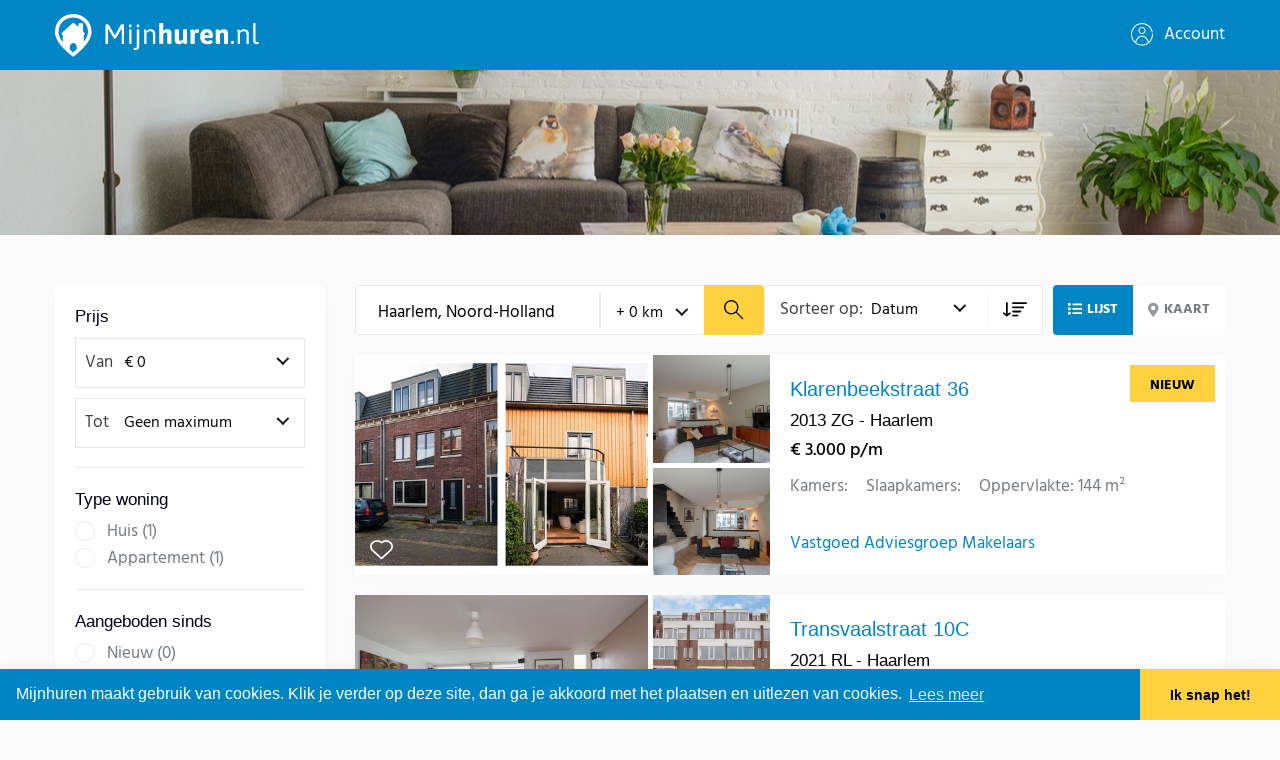

--- FILE ---
content_type: text/html; charset=UTF-8
request_url: https://mijnhuren.nl/huurwoningen/haarlem/
body_size: 4726
content:
<!doctype html>
<html lang="nl">
<head>
    <meta charset="utf-8">
    <meta name="viewport" content="width=device-width, initial-scale=1">
    <meta name="csrf-token" content="PlOghqSqJvItEW71xAI8j63hyEBz1U2LYGPg9OSa">

    <link rel="icon" href="/mijnhuren-favicon/favicon.ico" type="image/x-icon">
    <link rel="apple-touch-icon" sizes="180x180" href="/mijnhuren-favicon/apple-touch-icon.png">
    <link rel="icon" type="image/png" sizes="32x32" href="/mijnhuren-favicon/favicon-32x32.png">
    <link rel="icon" type="image/png" sizes="16x16" href="/mijnhuren-favicon/16x16.png">
    <link rel="mask-icon" href="/mijnhuren-favicon/safari-pinned-tab.svg" color="#1D67BD">

            <meta name="msapplication-TileColor" content="#5bbad5">
    
    <meta name="Copyright" content="Copyright (c) Property Portals B.V." />
    <meta name="robots" content="index,follow" />

    
            <title>Huurhuizen haarlem - woningen te huur in haarlem [mijnhuren]</title>
        <meta name="keywords" content="kamers, huurwoning, te huur haarlem, appartement in haarlem"/>
        <meta name="description" content="Zoek in alle huizen te huur in haarlem op mijnhuren.nl"/>
    
    <link rel="canonical" href="https://huisnet.nl/huurwoningen/haarlem" />

    <link href="/css/app.css?id=ac6a77e1b75f54bbb3f3" rel="stylesheet">
          <link href="https://mijnhuren.nl/css/mijnhuren.css" rel="stylesheet">
        <link href="https://mijnhuren.nl/css/jquery.fancybox.min.css" rel="stylesheet">

            <script data-ad-client="ca-pub-8978153398611792" async src="https://pagead2.googlesyndication.com/pagead/js/adsbygoogle.js"></script>
    
    <script src='https://api.tiles.mapbox.com/mapbox-gl-js/v0.54.0/mapbox-gl.js'></script>
    <link href='https://api.tiles.mapbox.com/mapbox-gl-js/v0.54.0/mapbox-gl.css' rel='stylesheet'/>

      <meta name="5b1dd30a1d09a17" content="8d07b935db1d7719d9a0c6fc5246b6be" />
  </head>
<body class="preload">
<!--[if IE]>
    <p class="browserupgrade">You are using an <strong>outdated</strong> browser. Please <a href="https://browsehappy.com/">upgrade your browser</a> to improve your experience and security.</p>
<![endif]-->
<div id="app">
    <div class="header-top">
    <div class="grid-container header-top__container-holder">
        <div class="header-top__container">
            <a href="/">
                                    <img src="https://mijnhuren.nl/img/logo-mijnhuren.svg" class="header__bar-logo" alt="huis huren bekijk het op mijnhuren.nl" titke="Huis huren, huurwoningen en huurhuizen? Bekijk alle huizen op Mijnhuren.nl">
                            </a>

            <div class="header-top__menu">
                                    <a href="https://mijnhuren.nl/inloggen" class="header-top__menu-account">
                        <img src="https://mijnhuren.nl/img/icon-account.svg">
                        Account
                    </a>
                            </div>
        </div>
    </div>
</div>

    <div class="header-bottom-small" style="background-image: url(https://mijnhuren.nl/img/header.jpg"></div>

        <div class="results-header">
        <div class="grid-container">
            <div class="grid-x grid-margin-x">
                <div class="cell small-12 medium-3 results-header__left-cell">
                    <!--                     <a data-open="receiveUpdatesModal" class="btn btn--yellow btn--yellow-fw btn--updates"
                                           aria-controls="receiveUpdatesModal" aria-haspopup="true" tabindex="0">
                                            <img src="/img/icon-updates.svg">
                                            Ontvang updates
                                        </a> -->

                    <notify-me></notify-me>
                </div>

                <div class="cell small-12 medium-9 results-header__right-cell">
                    <div class="results-header__right">
                        <div class="header__search header__search--small">
                            <form method="post" action="https://mijnhuren.nl">
                                <input type="hidden" name="_token" value="PlOghqSqJvItEW71xAI8j63hyEBz1U2LYGPg9OSa">                                <input type="hidden" name="type" value="huurwoningen">
                                <div class="header__search-input">
                                    <div style="height: 100%;">
                                        <input name="q" autocomplete="off" v-model="query" class="housesearch__input">
                                        <ul class="header__search-drop-list"></ul>
                                    </div>
                                </div>
                                <div class="header__search-input header__search-select header__search-select--radius">
                                    <select name="distance" class="housesearch__select" v-model="distance">
                                        <option value="0">+ 0 km</option>
                                        <option value="1">+ 1 km</option>
                                        <option value="5">+ 5 km</option>
                                        <option value="10">+ 10 km</option>
                                        <option value="15">+ 15 km</option>
                                    </select>
                                </div>
                                <button class="btn btn--yellow">
                                    <img src="https://mijnhuren.nl/img/search-icon.svg" alt="Woning zoeken">
                                </button>
                            </form>
                        </div>
                        <div class="results-header__sort">
                            <span>Sorteer op: </span>
                            <select v-model="orderCriteria" @change="orderBy($event.target.value)">
                                <option value="created_at">Datum</option>
                                <option value="updated_at">Laatst gewijzigd</option>
                                <option value="areatotals_effective">Woonoppervlakte</option>
                                <option value="rooms">Kamers</option>
                                <option value="rent_price">Prijs</option>
                                <option value="postalcode">Postcode</option>
                            </select>
                            <div class="results-header__sort-mid">
                                <button type="button" class="results-header__sort-button" @click="toggleOrder">
                                    <img :src="arrow">
                                </button>
                            </div>
                        </div>
                        <div class="results-header__view-type">
                            <a href="#" class="active">
                                <svg width="14" height="12" xmlns="http://www.w3.org/2000/svg">
                                    <path
                                        d="M2.187 8.813c.242 0 .438.196.438.437V11a.438.438 0 01-.438.437H.437A.438.438 0 010 11V9.25c0-.241.196-.437.438-.437h1.75zm0-8.75c.242 0 .438.196.438.437v1.75a.438.438 0 01-.438.438H.437A.438.438 0 010 2.25V.5C0 .259.196.063.438.063h1.75zm0 4.375c.242 0 .438.196.438.437v1.75a.438.438 0 01-.438.438H.437A.438.438 0 010 6.625v-1.75c0-.241.196-.437.438-.437h1.75zM13.562 9.25c.242 0 .438.196.438.438v.875a.438.438 0 01-.438.437h-8.75a.438.438 0 01-.437-.437v-.875c0-.242.196-.438.437-.438h8.75zm0-8.75c.242 0 .438.196.438.438v.875a.438.438 0 01-.438.437h-8.75a.438.438 0 01-.437-.437V.938c0-.242.196-.438.437-.438h8.75zm0 4.375c.242 0 .438.196.438.438v.875a.438.438 0 01-.438.437h-8.75a.438.438 0 01-.437-.437v-.875c0-.242.196-.438.437-.438h8.75z"
                                        fill="#FFF" fill-rule="nonzero">
                                    </path>
                                </svg>
                                <span>Lijst</span>
                            </a>
                            <a :href="'/kaart' + url">
                                <svg width="11" height="15" xmlns="http://www.w3.org/2000/svg">
                                    <path
                                        d="M4.71 14.468C.737 8.708 0 8.117 0 6a5.25 5.25 0 1110.5 0c0 2.117-.737 2.708-4.71 8.468a.657.657 0 01-1.08 0zm.54-6.28a2.187 2.187 0 100-4.375 2.187 2.187 0 000 4.375z"
                                        fill="#93999E" fill-rule="nonzero">
                                    </path>
                                </svg>
                                <span>Kaart</span>
                            </a>
                        </div>
                    </div>
                </div>
            </div>
        </div>
    </div>

    <search-results></search-results>

    <div class="results-mobile-bar">
    <div class="results-mobile-bar__item" @click="showFilters = true">
        <img src="https://mijnhuren.nl/img/icon-results-filter.svg">
        Filters
    </div>
    <div class="results-mobile-bar__item" @click="showSort = true">
        <img src="https://mijnhuren.nl/img/icon-results-sort.svg">
        Sorteren
    </div>
<!--     <div class="results-mobile-bar__item">
        <a :href="'/kaart' + url">
            <img src="https://mijnhuren.nl/img/icon-results-map.svg">
            Map
        </a>
    </div> -->
</div>

<div class="results-mobile-bar__view" :class="{ active: showFilters}">
    <div class="results-mobile-bar__view-header">
        <h3>Filters</h3>
        <span class="results-mobile-bar__view-header-close" @click="showFilters = false">x</span>
    </div>
    <div class="results-mobile-bar__view-content">
        <form @submit.prevent="search">
            <input type="hidden" name="_token" value="PlOghqSqJvItEW71xAI8j63hyEBz1U2LYGPg9OSa">            <div class="header__search-input">
                <div style="height: 100%;">
                    <input name="q" autocomplete="off" v-model="query" class="housesearch__input">
                    <ul class="header__search-drop-list"></ul>
                </div>
            </div>
            <div class="header__search-input header__search-select header__search-select--radius">
                <select name="distance" class="housesearch__select" v-model="distance">
                    <option value="0">+ 0 km</option>
                    <option value="1">+ 1 km</option>
                    <option value="5">+ 5 km</option>
                    <option value="10">+ 10 km</option>
                    <option value="15">+ 15 km</option>
                </select>
            </div>
            <button class="btn btn--yellow" @click.prevent="showFilters = false">
                Toon {{ propertyCount }} {{ propertyString }}
            </button>
        </form>

        <sale-filters v-if="type === 'koopwoningen'"></sale-filters>
        <rent-filters v-else></rent-filters>
    </div>
</div>

<div class="results-mobile-bar__view" :class="{ active: showSort}">
    <div class="results-mobile-bar__view-header">
        <h3>Sorteren</h3>
        <span class="results-mobile-bar__view-header-close" @click="showSort = false">x</span>
    </div>
    <div class="results-mobile-bar__view-content">
        <div class="results-header__sort">
            <span>Sorteer op: </span>
            <select v-model="orderCriteria" @change="orderBy($event.target.value)">
                <option value="created_at">Datum</option>
                <option value="updated_at">Laatst gewijzigd</option>
                <option value="areatotals_effective">Woonoppervlakte</option>
                <option value="rooms">Kamers</option>
                <option value="purchase_price">Prijs</option>
                <option value="postalcode">Postcode</option>
            </select>
            <div class="results-header__sort-mid">
                <button type="button" class="results-header__sort-button" @click="toggleOrder">
                    <img :src="arrow">
                </button>
            </div>
        </div>
        <button class="btn btn--yellow" @click="showSort = false">
            Toon resultaten
        </button>
    </div>
</div>

    <div id="hidden-banner">
    <img src="https://placehold.it/320x100" alt="placeholder">
</div>
<footer class="footer">
    <div class="grid-container">
        <div class="grid-x grid-margin-x">
            <div class="cell small-12 medium-3 footer__firstcell footer__col">
                <img src="https://mijnhuren.nl/img/logo-mijnhuren.svg" class="header__bar-logo" style="max-width: 200px;">
                <a href="mailto:"></a>
                <div class="header-top__socials header-top__socials--footer">
                    <a href="#"><img src="https://mijnhuren.nl/img/facebook.svg" alt="Facebook"></a>
                    <a href="#"><img src="https://mijnhuren.nl/img/instagram.svg" alt="Instagram"></a>
                    <a href="#"><img src="https://mijnhuren.nl/img/twitter.svg" alt="Twitter"></a>
                    <a href="#"><img src="https://mijnhuren.nl/img/youtube.svg" alt="Youtube"></a>
                </div>
            </div>
            <div class="cell small-12 medium-4 medium-offset-1 footer__col">
                <h5 class="footer__subheading">Populaire steden</h5>
                <ul class="footer__submenu">
                                            <li>
                            <a href="https://mijnhuren.nl/huurwoningen/breda/">
                                <span>Breda</span>
                            </a>
                        </li>
                                            <li>
                            <a href="https://mijnhuren.nl/huurwoningen/apeldoorn/">
                                <span>Apeldoorn</span>
                            </a>
                        </li>
                                            <li>
                            <a href="https://mijnhuren.nl/huurwoningen/haarlem/">
                                <span>Haarlem</span>
                            </a>
                        </li>
                                            <li>
                            <a href="https://mijnhuren.nl/huurwoningen/arnhem/">
                                <span>Arnhem</span>
                            </a>
                        </li>
                                            <li>
                            <a href="https://mijnhuren.nl/huurwoningen/enschede/">
                                <span>Enschede</span>
                            </a>
                        </li>
                                            <li>
                            <a href="https://mijnhuren.nl/huurwoningen/amersfoort/">
                                <span>Amersfoort</span>
                            </a>
                        </li>
                                            <li>
                            <a href="https://mijnhuren.nl/huurwoningen/zaanstad/">
                                <span>Zaanstad</span>
                            </a>
                        </li>
                                            <li>
                            <a href="https://mijnhuren.nl/huurwoningen/zwolle/">
                                <span>Zwolle</span>
                            </a>
                        </li>
                                    </ul>
            </div>
            <div class="cell small-12 medium-3 medium-offset-1 footer__col">
                <h5 class="footer__subheading">Mijnhuren</h5>
                <ul class="footer__submenu">
                    <li><a href="https://mijnhuren.nl/over-mijnhuren"><span>Over Mijnhuren</span></a></li>
                    <li><a href="https://mijnhuren.nl/algemene-voorwaarden"><span>Algemene voorwaarden</span></a></li>
                    <li><a href="https://mijnhuren.nl/privacybeleid"><span>Privacybeleid</span></a></li>
                    <li><a href="https://mijnhuren.nl/sitemap"><span>Sitemap</span></a></li>
                </ul>
            </div>
        </div>
    </div>
    <div class="footer__copyright">
        <div class="grid-container">
            Copyright 2026, Mijnhuren is onderdeel van Property Portals B.V.
        </div>
    </div>
</footer>
</div>

<!-- Scripts -->
<link rel="stylesheet" type="text/css" href="https://cdnjs.cloudflare.com/ajax/libs/cookieconsent2/3.0.3/cookieconsent.min.css" />
<script src="https://cdnjs.cloudflare.com/ajax/libs/cookieconsent2/3.0.3/cookieconsent.min.js"></script>
<script>
window.addEventListener("load", function(){
window.cookieconsent.initialise({
  "palette": {
    "popup": {
      "background": "#4ba9c5"
    },
    "button": {
      "background": "#fed13f"
    }
  },
  "theme": "edgeless",
  "position": "top",
  "static": true,
  "content": {
    "message": "Mijnhuren maakt gebruik van cookies. Klik je verder op deze site, dan ga je akkoord met het plaatsen en uitlezen van cookies.",
    "dismiss": "Ik snap het!",
    "link": "Lees meer",
    "href": "https://mijnhuren.nl/privacybeleid"
  }
})});
</script>

<script
    src="https://code.jquery.com/jquery-3.4.1.min.js"
    integrity="sha256-CSXorXvZcTkaix6Yvo6HppcZGetbYMGWSFlBw8HfCJo="
    crossorigin="anonymous"></script>
<script src="https://cdnjs.cloudflare.com/ajax/libs/foundation/6.6.0/js/foundation.min.js"></script>

    <!-- Global site tag (gtag.js) - Google Analytics -->
    <script async src="https://www.googletagmanager.com/gtag/js?id=UA-163679449-3"></script>
    <script>
      window.dataLayer = window.dataLayer || [];
      function gtag(){dataLayer.push(arguments);}
      gtag('js', new Date());

      gtag('config', 'UA-163679449-3');
    </script>

    <!-- Hotjar Tracking Code for https://mijnhuren.nl/ -->
    <script>
        (function(h,o,t,j,a,r){
            h.hj=h.hj||function(){(h.hj.q=h.hj.q||[]).push(arguments)};
            h._hjSettings={hjid:1669176,hjsv:6};
            a=o.getElementsByTagName('head')[0];
            r=o.createElement('script');r.async=1;
            r.src=t+h._hjSettings.hjid+j+h._hjSettings.hjsv;
            a.appendChild(r);
        })(window,document,'https://static.hotjar.com/c/hotjar-','.js?sv=');
    </script>
<script> $(document).foundation();</script>
<script>
    window.isAuth = false
</script>
<script src="https://mijnhuren.nl/js/main.js"></script>
    <script>
        window.type = 'huurwoningen';

        
            window.searchName = 'Haarlem';
            window.regionName = 'Noord-Holland';

        
    </script>
    <script src="/js/properties/main.js?id=e8d3d944e170cc06f087"></script>
    <script>
        $(document).foundation();
    </script>
</body>
</html>


--- FILE ---
content_type: text/html; charset=utf-8
request_url: https://www.google.com/recaptcha/api2/aframe
body_size: 267
content:
<!DOCTYPE HTML><html><head><meta http-equiv="content-type" content="text/html; charset=UTF-8"></head><body><script nonce="dnSL8C5Y3nEF7Nb4iMEOTQ">/** Anti-fraud and anti-abuse applications only. See google.com/recaptcha */ try{var clients={'sodar':'https://pagead2.googlesyndication.com/pagead/sodar?'};window.addEventListener("message",function(a){try{if(a.source===window.parent){var b=JSON.parse(a.data);var c=clients[b['id']];if(c){var d=document.createElement('img');d.src=c+b['params']+'&rc='+(localStorage.getItem("rc::a")?sessionStorage.getItem("rc::b"):"");window.document.body.appendChild(d);sessionStorage.setItem("rc::e",parseInt(sessionStorage.getItem("rc::e")||0)+1);localStorage.setItem("rc::h",'1769131027535');}}}catch(b){}});window.parent.postMessage("_grecaptcha_ready", "*");}catch(b){}</script></body></html>

--- FILE ---
content_type: text/css
request_url: https://mijnhuren.nl/css/app.css?id=ac6a77e1b75f54bbb3f3
body_size: 36200
content:
@media print,screen and (min-width:40em){.reveal,.reveal.large,.reveal.small,.reveal.tiny{right:auto;left:auto;margin:0 auto}}

/*! normalize.css v8.0.0 | MIT License | github.com/necolas/normalize.css */html{line-height:1.15;-webkit-text-size-adjust:100%}h1{font-size:2em;margin:.67em 0}hr{box-sizing:content-box;overflow:visible}pre{font-family:monospace,monospace;font-size:1em}a{background-color:transparent}abbr[title]{border-bottom:none;text-decoration:underline;-webkit-text-decoration:underline dotted;text-decoration:underline dotted}b,strong{font-weight:bolder}code,kbd,samp{font-family:monospace,monospace;font-size:1em}sub,sup{font-size:75%;line-height:0;position:relative;vertical-align:baseline}sub{bottom:-.25em}sup{top:-.5em}img{border-style:none}button,input,optgroup,select,textarea{font-size:100%;line-height:1.15;margin:0}button,input{overflow:visible}button,select{text-transform:none}[type=button],[type=reset],[type=submit],button{-webkit-appearance:button}[type=button]::-moz-focus-inner,[type=reset]::-moz-focus-inner,[type=submit]::-moz-focus-inner,button::-moz-focus-inner{border-style:none;padding:0}[type=button]:-moz-focusring,[type=reset]:-moz-focusring,[type=submit]:-moz-focusring,button:-moz-focusring{outline:1px dotted ButtonText}fieldset{padding:.35em .75em .625em}legend{box-sizing:border-box;color:inherit;display:table;padding:0;white-space:normal}progress{vertical-align:baseline}textarea{overflow:auto}[type=checkbox],[type=radio]{box-sizing:border-box;padding:0}[type=number]::-webkit-inner-spin-button,[type=number]::-webkit-outer-spin-button{height:auto}[type=search]{-webkit-appearance:textfield;outline-offset:-2px}[type=search]::-webkit-search-decoration{-webkit-appearance:none}::-webkit-file-upload-button{-webkit-appearance:button;font:inherit}details{display:block}summary{display:list-item}[hidden],template{display:none}.foundation-mq{font-family:"small=0em&medium=40em&large=64em&xlarge=75em&xxlarge=90em"}html{box-sizing:border-box;font-size:100%}*,:after,:before{box-sizing:inherit}body{margin:0;padding:0;background:#fefefe;font-family:Helvetica Neue,Helvetica,Roboto,Arial,sans-serif;font-weight:400;line-height:1.5;color:#0a0a0a;-webkit-font-smoothing:antialiased;-moz-osx-font-smoothing:grayscale}img{display:inline-block;vertical-align:middle;max-width:100%;height:auto;-ms-interpolation-mode:bicubic}textarea{height:auto;min-height:50px;border-radius:0}select{box-sizing:border-box;width:100%}.map_canvas embed,.map_canvas img,.map_canvas object,.mqa-display embed,.mqa-display img,.mqa-display object{max-width:none!important}button{padding:0;-webkit-appearance:none;-moz-appearance:none;appearance:none;border:0;border-radius:0;background:transparent;line-height:1;cursor:auto}[data-whatinput=mouse] button{outline:0}pre{overflow:auto}button,input,optgroup,select,textarea{font-family:inherit}.is-visible{display:block!important}.is-hidden{display:none!important}[type=color],[type=date],[type=datetime-local],[type=datetime],[type=email],[type=month],[type=number],[type=password],[type=search],[type=tel],[type=text],[type=time],[type=url],[type=week],textarea{display:block;box-sizing:border-box;width:100%;height:2.4375rem;margin:0 0 1rem;padding:.5rem;border:1px solid #cacaca;border-radius:0;background-color:#fefefe;box-shadow:inset 0 1px 2px rgba(10,10,10,.1);font-family:inherit;font-size:1rem;font-weight:400;line-height:1.5;color:#0a0a0a;transition:box-shadow .5s,border-color .25s ease-in-out;-webkit-appearance:none;-moz-appearance:none;appearance:none}[type=color]:focus,[type=date]:focus,[type=datetime-local]:focus,[type=datetime]:focus,[type=email]:focus,[type=month]:focus,[type=number]:focus,[type=password]:focus,[type=search]:focus,[type=tel]:focus,[type=text]:focus,[type=time]:focus,[type=url]:focus,[type=week]:focus,textarea:focus{outline:none;border:1px solid #8a8a8a;background-color:#fefefe;box-shadow:0 0 5px #cacaca;transition:box-shadow .5s,border-color .25s ease-in-out}textarea{max-width:100%}textarea[rows]{height:auto}input:disabled,input[readonly],textarea:disabled,textarea[readonly]{background-color:#e6e6e6;cursor:not-allowed}[type=button],[type=submit]{-webkit-appearance:none;-moz-appearance:none;appearance:none;border-radius:0}input[type=search]{box-sizing:border-box}::-webkit-input-placeholder{color:#cacaca}::-moz-placeholder{color:#cacaca}:-ms-input-placeholder{color:#cacaca}::-ms-input-placeholder{color:#cacaca}::placeholder{color:#cacaca}[type=checkbox],[type=file],[type=radio]{margin:0 0 1rem}[type=checkbox]+label,[type=radio]+label{display:inline-block;vertical-align:baseline;margin-left:.5rem;margin-right:1rem;margin-bottom:0}[type=checkbox]+label[for],[type=radio]+label[for]{cursor:pointer}label>[type=checkbox],label>[type=radio]{margin-right:.5rem}[type=file]{width:100%}label{display:block;margin:0;font-size:.875rem;font-weight:400;line-height:1.8;color:#0a0a0a}label.middle{margin:0 0 1rem;padding:.5625rem 0}.help-text{margin-top:-.5rem;font-size:.8125rem;font-style:italic;color:#0a0a0a}.input-group{display:flex;width:100%;margin-bottom:1rem;align-items:stretch}.input-group>:first-child,.input-group>:first-child.input-group-button>*,.input-group>:last-child,.input-group>:last-child.input-group-button>*{border-radius:0 0 0 0}.input-group-button,.input-group-button a,.input-group-button button,.input-group-button input,.input-group-button label,.input-group-field,.input-group-label{margin:0;white-space:nowrap}.input-group-label{padding:0 1rem;border:1px solid #cacaca;background:#e6e6e6;color:#0a0a0a;text-align:center;white-space:nowrap;display:flex;flex:0 0 auto;align-items:center}.input-group-label:first-child{border-right:0}.input-group-label:last-child{border-left:0}.input-group-field{border-radius:0;flex:1 1 0px;min-width:0}.input-group-button{padding-top:0;padding-bottom:0;text-align:center;display:flex;flex:0 0 auto}.input-group-button a,.input-group-button button,.input-group-button input,.input-group-button label{align-self:stretch;height:auto;padding-top:0;padding-bottom:0;font-size:1rem}fieldset{margin:0;padding:0;border:0}legend{max-width:100%;margin-bottom:.5rem}.fieldset{margin:1.125rem 0;padding:1.25rem;border:1px solid #cacaca}.fieldset legend{margin:0 0 0 -.1875rem;padding:0 .1875rem}select{height:2.4375rem;margin:0 0 1rem;-webkit-appearance:none;-moz-appearance:none;appearance:none;border:1px solid #cacaca;border-radius:0;background-color:#fefefe;font-family:inherit;font-size:1rem;font-weight:400;line-height:1.5;color:#0a0a0a;background-image:url("data:image/svg+xml;utf8,<svg xmlns='http://www.w3.org/2000/svg' version='1.1' width='32' height='24' viewBox='0 0 32 24'><polygon points='0,0 32,0 16,24' style='fill: rgb%28138, 138, 138%29'></polygon></svg>");background-origin:content-box;background-position:right -1rem center;background-repeat:no-repeat;background-size:9px 6px;padding:.5rem 1.5rem .5rem .5rem;transition:box-shadow .5s,border-color .25s ease-in-out}@media screen and (min-width:0\0){select{background-image:url("[data-uri]")}}select:focus{outline:none;border:1px solid #8a8a8a;background-color:#fefefe;box-shadow:0 0 5px #cacaca;transition:box-shadow .5s,border-color .25s ease-in-out}select:disabled{background-color:#e6e6e6;cursor:not-allowed}select::-ms-expand{display:none}select[multiple]{height:auto;background-image:none}select:not([multiple]){padding-top:0;padding-bottom:0}.is-invalid-input:not(:focus){border-color:#cc4b37;background-color:#f9ecea}.is-invalid-input:not(:focus)::-webkit-input-placeholder{color:#cc4b37}.is-invalid-input:not(:focus)::-moz-placeholder{color:#cc4b37}.is-invalid-input:not(:focus):-ms-input-placeholder{color:#cc4b37}.is-invalid-input:not(:focus)::-ms-input-placeholder{color:#cc4b37}.is-invalid-input:not(:focus)::placeholder{color:#cc4b37}.form-error,.is-invalid-label{color:#cc4b37}.form-error{display:none;margin-top:-.5rem;margin-bottom:1rem;font-size:.75rem;font-weight:700}.form-error.is-visible{display:block}blockquote,dd,div,dl,dt,form,h1,h2,h3,h4,h5,h6,li,ol,p,pre,td,th,ul{margin:0;padding:0}p{margin-bottom:1rem;font-size:inherit;line-height:1.6;text-rendering:optimizeLegibility}em,i{font-style:italic}b,em,i,strong{line-height:inherit}b,strong{font-weight:700}small{font-size:80%;line-height:inherit}.h1,.h2,.h3,.h4,.h5,.h6,h1,h2,h3,h4,h5,h6{font-family:Helvetica Neue,Helvetica,Roboto,Arial,sans-serif;font-style:normal;font-weight:400;color:inherit;text-rendering:optimizeLegibility}.h1 small,.h2 small,.h3 small,.h4 small,.h5 small,.h6 small,h1 small,h2 small,h3 small,h4 small,h5 small,h6 small{line-height:0;color:#cacaca}.h1,h1{font-size:1.5rem}.h1,.h2,h1,h2{line-height:1.4;margin-top:0;margin-bottom:.5rem}.h2,h2{font-size:1.25rem}.h3,h3{font-size:1.1875rem}.h3,.h4,h3,h4{line-height:1.4;margin-top:0;margin-bottom:.5rem}.h4,h4{font-size:1.125rem}.h5,h5{font-size:1.0625rem}.h5,.h6,h5,h6{line-height:1.4;margin-top:0;margin-bottom:.5rem}.h6,h6{font-size:1rem}@media print,screen and (min-width:40em){.h1,h1{font-size:3rem}.h2,h2{font-size:2.5rem}.h3,h3{font-size:1.9375rem}.h4,h4{font-size:1.5625rem}.h5,h5{font-size:1.25rem}.h6,h6{font-size:1rem}}a{line-height:inherit;color:#1779ba;text-decoration:none;cursor:pointer}a:focus,a:hover{color:#1468a0}a img,hr{border:0}hr{clear:both;max-width:75rem;height:0;margin:1.25rem auto;border-bottom:1px solid #cacaca}dl,ol,ul{margin-bottom:1rem;list-style-position:outside;line-height:1.6}li{font-size:inherit}ul{list-style-type:disc}ol,ul{margin-left:1.25rem}ol ol,ol ul,ul ol,ul ul{margin-left:1.25rem;margin-bottom:0}dl{margin-bottom:1rem}dl dt{margin-bottom:.3rem;font-weight:700}blockquote{margin:0 0 1rem;padding:.5625rem 1.25rem 0 1.1875rem;border-left:1px solid #cacaca}blockquote,blockquote p{line-height:1.6;color:#8a8a8a}abbr,abbr[title]{border-bottom:1px dotted #0a0a0a;cursor:help;text-decoration:none}figure,kbd{margin:0}kbd{padding:.125rem .25rem 0;background-color:#e6e6e6;font-family:Consolas,Liberation Mono,Courier,monospace;color:#0a0a0a}.subheader{margin-top:.2rem;margin-bottom:.5rem;font-weight:400;line-height:1.4;color:#8a8a8a}.lead{font-size:125%;line-height:1.6}.stat{font-size:2.5rem;line-height:1}p+.stat{margin-top:-1rem}ol.no-bullet,ul.no-bullet{margin-left:0;list-style:none}.cite-block,cite{display:block;color:#8a8a8a;font-size:.8125rem}.cite-block:before,cite:before{content:"\2014   "}.code-inline,code{display:inline;max-width:100%;word-wrap:break-word;padding:.125rem .3125rem .0625rem}.code-block,.code-inline,code{border:1px solid #cacaca;background-color:#e6e6e6;font-family:Consolas,Liberation Mono,Courier,monospace;font-weight:400;color:#0a0a0a}.code-block{display:block;overflow:auto;white-space:pre;padding:1rem;margin-bottom:1.5rem}.text-left{text-align:left}.text-right{text-align:right}.text-center{text-align:center}.text-justify{text-align:justify}@media print,screen and (min-width:40em){.medium-text-left{text-align:left}.medium-text-right{text-align:right}.medium-text-center{text-align:center}.medium-text-justify{text-align:justify}}@media print,screen and (min-width:64em){.large-text-left{text-align:left}.large-text-right{text-align:right}.large-text-center{text-align:center}.large-text-justify{text-align:justify}}.show-for-print{display:none!important}@media print{*{background:transparent!important;color:#000!important;-webkit-print-color-adjust:economy;color-adjust:economy;box-shadow:none!important;text-shadow:none!important}.show-for-print{display:block!important}.hide-for-print{display:none!important}table.show-for-print{display:table!important}thead.show-for-print{display:table-header-group!important}tbody.show-for-print{display:table-row-group!important}tr.show-for-print{display:table-row!important}td.show-for-print,th.show-for-print{display:table-cell!important}a,a:visited{text-decoration:underline}a[href]:after{content:" (" attr(href) ")"}.ir a:after,a[href^="#"]:after,a[href^="javascript:"]:after{content:""}abbr[title]:after{content:" (" attr(title) ")"}blockquote,pre{border:1px solid #8a8a8a;page-break-inside:avoid}thead{display:table-header-group}img,tr{page-break-inside:avoid}img{max-width:100%!important}@page{margin:.5cm}h2,h3,p{orphans:3;widows:3}h2,h3{page-break-after:avoid}.print-break-inside{page-break-inside:auto}}.grid-container{padding-right:.625rem;padding-left:.625rem;max-width:75rem;margin-left:auto;margin-right:auto}@media print,screen and (min-width:40em){.grid-container{padding-right:.9375rem;padding-left:.9375rem}}.grid-container.fluid{padding-right:.625rem;padding-left:.625rem;max-width:100%;margin-left:auto;margin-right:auto}@media print,screen and (min-width:40em){.grid-container.fluid{padding-right:.9375rem;padding-left:.9375rem}}.grid-container.full{padding-right:0;padding-left:0;max-width:100%;margin-left:auto;margin-right:auto}.grid-x{display:flex;flex-flow:row wrap}.cell{flex:0 0 auto;min-height:0;min-width:0;width:100%}.cell.auto{flex:1 1 0px}.cell.shrink{flex:0 0 auto}.grid-x>.auto,.grid-x>.shrink{width:auto}.grid-x>.small-1,.grid-x>.small-2,.grid-x>.small-3,.grid-x>.small-4,.grid-x>.small-5,.grid-x>.small-6,.grid-x>.small-7,.grid-x>.small-8,.grid-x>.small-9,.grid-x>.small-10,.grid-x>.small-11,.grid-x>.small-12,.grid-x>.small-full,.grid-x>.small-shrink{flex-basis:auto}@media print,screen and (min-width:40em){.grid-x>.medium-1,.grid-x>.medium-2,.grid-x>.medium-3,.grid-x>.medium-4,.grid-x>.medium-5,.grid-x>.medium-6,.grid-x>.medium-7,.grid-x>.medium-8,.grid-x>.medium-9,.grid-x>.medium-10,.grid-x>.medium-11,.grid-x>.medium-12,.grid-x>.medium-full,.grid-x>.medium-shrink{flex-basis:auto}}@media print,screen and (min-width:64em){.grid-x>.large-1,.grid-x>.large-2,.grid-x>.large-3,.grid-x>.large-4,.grid-x>.large-5,.grid-x>.large-6,.grid-x>.large-7,.grid-x>.large-8,.grid-x>.large-9,.grid-x>.large-10,.grid-x>.large-11,.grid-x>.large-12,.grid-x>.large-full,.grid-x>.large-shrink{flex-basis:auto}}.grid-x>.small-1,.grid-x>.small-2,.grid-x>.small-3,.grid-x>.small-4,.grid-x>.small-5,.grid-x>.small-6,.grid-x>.small-7,.grid-x>.small-8,.grid-x>.small-9,.grid-x>.small-10,.grid-x>.small-11,.grid-x>.small-12{flex:0 0 auto}.grid-x>.small-1{width:8.3333333333%}.grid-x>.small-2{width:16.6666666667%}.grid-x>.small-3{width:25%}.grid-x>.small-4{width:33.3333333333%}.grid-x>.small-5{width:41.6666666667%}.grid-x>.small-6{width:50%}.grid-x>.small-7{width:58.3333333333%}.grid-x>.small-8{width:66.6666666667%}.grid-x>.small-9{width:75%}.grid-x>.small-10{width:83.3333333333%}.grid-x>.small-11{width:91.6666666667%}.grid-x>.small-12{width:100%}@media print,screen and (min-width:40em){.grid-x>.medium-auto{flex:1 1 0px;width:auto}.grid-x>.medium-1,.grid-x>.medium-2,.grid-x>.medium-3,.grid-x>.medium-4,.grid-x>.medium-5,.grid-x>.medium-6,.grid-x>.medium-7,.grid-x>.medium-8,.grid-x>.medium-9,.grid-x>.medium-10,.grid-x>.medium-11,.grid-x>.medium-12,.grid-x>.medium-shrink{flex:0 0 auto}.grid-x>.medium-shrink{width:auto}.grid-x>.medium-1{width:8.3333333333%}.grid-x>.medium-2{width:16.6666666667%}.grid-x>.medium-3{width:25%}.grid-x>.medium-4{width:33.3333333333%}.grid-x>.medium-5{width:41.6666666667%}.grid-x>.medium-6{width:50%}.grid-x>.medium-7{width:58.3333333333%}.grid-x>.medium-8{width:66.6666666667%}.grid-x>.medium-9{width:75%}.grid-x>.medium-10{width:83.3333333333%}.grid-x>.medium-11{width:91.6666666667%}.grid-x>.medium-12{width:100%}}@media print,screen and (min-width:64em){.grid-x>.large-auto{flex:1 1 0px;width:auto}.grid-x>.large-1,.grid-x>.large-2,.grid-x>.large-3,.grid-x>.large-4,.grid-x>.large-5,.grid-x>.large-6,.grid-x>.large-7,.grid-x>.large-8,.grid-x>.large-9,.grid-x>.large-10,.grid-x>.large-11,.grid-x>.large-12,.grid-x>.large-shrink{flex:0 0 auto}.grid-x>.large-shrink{width:auto}.grid-x>.large-1{width:8.3333333333%}.grid-x>.large-2{width:16.6666666667%}.grid-x>.large-3{width:25%}.grid-x>.large-4{width:33.3333333333%}.grid-x>.large-5{width:41.6666666667%}.grid-x>.large-6{width:50%}.grid-x>.large-7{width:58.3333333333%}.grid-x>.large-8{width:66.6666666667%}.grid-x>.large-9{width:75%}.grid-x>.large-10{width:83.3333333333%}.grid-x>.large-11{width:91.6666666667%}.grid-x>.large-12{width:100%}}.grid-margin-x:not(.grid-x)>.cell{width:auto}.grid-margin-y:not(.grid-y)>.cell{height:auto}.grid-margin-x{margin-left:-.625rem;margin-right:-.625rem}@media print,screen and (min-width:40em){.grid-margin-x{margin-left:-.9375rem;margin-right:-.9375rem}}.grid-margin-x>.cell{width:calc(100% - 1.25rem);margin-left:.625rem;margin-right:.625rem}@media print,screen and (min-width:40em){.grid-margin-x>.cell{width:calc(100% - 1.875rem);margin-left:.9375rem;margin-right:.9375rem}}.grid-margin-x>.auto,.grid-margin-x>.shrink{width:auto}.grid-margin-x>.small-1{width:calc(8.33333% - 1.25rem)}.grid-margin-x>.small-2{width:calc(16.66667% - 1.25rem)}.grid-margin-x>.small-3{width:calc(25% - 1.25rem)}.grid-margin-x>.small-4{width:calc(33.33333% - 1.25rem)}.grid-margin-x>.small-5{width:calc(41.66667% - 1.25rem)}.grid-margin-x>.small-6{width:calc(50% - 1.25rem)}.grid-margin-x>.small-7{width:calc(58.33333% - 1.25rem)}.grid-margin-x>.small-8{width:calc(66.66667% - 1.25rem)}.grid-margin-x>.small-9{width:calc(75% - 1.25rem)}.grid-margin-x>.small-10{width:calc(83.33333% - 1.25rem)}.grid-margin-x>.small-11{width:calc(91.66667% - 1.25rem)}.grid-margin-x>.small-12{width:calc(100% - 1.25rem)}@media print,screen and (min-width:40em){.grid-margin-x>.auto,.grid-margin-x>.shrink{width:auto}.grid-margin-x>.small-1{width:calc(8.33333% - 1.875rem)}.grid-margin-x>.small-2{width:calc(16.66667% - 1.875rem)}.grid-margin-x>.small-3{width:calc(25% - 1.875rem)}.grid-margin-x>.small-4{width:calc(33.33333% - 1.875rem)}.grid-margin-x>.small-5{width:calc(41.66667% - 1.875rem)}.grid-margin-x>.small-6{width:calc(50% - 1.875rem)}.grid-margin-x>.small-7{width:calc(58.33333% - 1.875rem)}.grid-margin-x>.small-8{width:calc(66.66667% - 1.875rem)}.grid-margin-x>.small-9{width:calc(75% - 1.875rem)}.grid-margin-x>.small-10{width:calc(83.33333% - 1.875rem)}.grid-margin-x>.small-11{width:calc(91.66667% - 1.875rem)}.grid-margin-x>.small-12{width:calc(100% - 1.875rem)}.grid-margin-x>.medium-auto,.grid-margin-x>.medium-shrink{width:auto}.grid-margin-x>.medium-1{width:calc(8.33333% - 1.875rem)}.grid-margin-x>.medium-2{width:calc(16.66667% - 1.875rem)}.grid-margin-x>.medium-3{width:calc(25% - 1.875rem)}.grid-margin-x>.medium-4{width:calc(33.33333% - 1.875rem)}.grid-margin-x>.medium-5{width:calc(41.66667% - 1.875rem)}.grid-margin-x>.medium-6{width:calc(50% - 1.875rem)}.grid-margin-x>.medium-7{width:calc(58.33333% - 1.875rem)}.grid-margin-x>.medium-8{width:calc(66.66667% - 1.875rem)}.grid-margin-x>.medium-9{width:calc(75% - 1.875rem)}.grid-margin-x>.medium-10{width:calc(83.33333% - 1.875rem)}.grid-margin-x>.medium-11{width:calc(91.66667% - 1.875rem)}.grid-margin-x>.medium-12{width:calc(100% - 1.875rem)}}@media print,screen and (min-width:64em){.grid-margin-x>.large-auto,.grid-margin-x>.large-shrink{width:auto}.grid-margin-x>.large-1{width:calc(8.33333% - 1.875rem)}.grid-margin-x>.large-2{width:calc(16.66667% - 1.875rem)}.grid-margin-x>.large-3{width:calc(25% - 1.875rem)}.grid-margin-x>.large-4{width:calc(33.33333% - 1.875rem)}.grid-margin-x>.large-5{width:calc(41.66667% - 1.875rem)}.grid-margin-x>.large-6{width:calc(50% - 1.875rem)}.grid-margin-x>.large-7{width:calc(58.33333% - 1.875rem)}.grid-margin-x>.large-8{width:calc(66.66667% - 1.875rem)}.grid-margin-x>.large-9{width:calc(75% - 1.875rem)}.grid-margin-x>.large-10{width:calc(83.33333% - 1.875rem)}.grid-margin-x>.large-11{width:calc(91.66667% - 1.875rem)}.grid-margin-x>.large-12{width:calc(100% - 1.875rem)}}.grid-padding-x .grid-padding-x{margin-right:-.625rem;margin-left:-.625rem}@media print,screen and (min-width:40em){.grid-padding-x .grid-padding-x{margin-right:-.9375rem;margin-left:-.9375rem}}.grid-container:not(.full)>.grid-padding-x{margin-right:-.625rem;margin-left:-.625rem}@media print,screen and (min-width:40em){.grid-container:not(.full)>.grid-padding-x{margin-right:-.9375rem;margin-left:-.9375rem}}.grid-padding-x>.cell{padding-right:.625rem;padding-left:.625rem}@media print,screen and (min-width:40em){.grid-padding-x>.cell{padding-right:.9375rem;padding-left:.9375rem}}.small-up-1>.cell{width:100%}.small-up-2>.cell{width:50%}.small-up-3>.cell{width:33.3333333333%}.small-up-4>.cell{width:25%}.small-up-5>.cell{width:20%}.small-up-6>.cell{width:16.6666666667%}.small-up-7>.cell{width:14.2857142857%}.small-up-8>.cell{width:12.5%}@media print,screen and (min-width:40em){.medium-up-1>.cell{width:100%}.medium-up-2>.cell{width:50%}.medium-up-3>.cell{width:33.3333333333%}.medium-up-4>.cell{width:25%}.medium-up-5>.cell{width:20%}.medium-up-6>.cell{width:16.6666666667%}.medium-up-7>.cell{width:14.2857142857%}.medium-up-8>.cell{width:12.5%}}@media print,screen and (min-width:64em){.large-up-1>.cell{width:100%}.large-up-2>.cell{width:50%}.large-up-3>.cell{width:33.3333333333%}.large-up-4>.cell{width:25%}.large-up-5>.cell{width:20%}.large-up-6>.cell{width:16.6666666667%}.large-up-7>.cell{width:14.2857142857%}.large-up-8>.cell{width:12.5%}}.grid-margin-x.small-up-1>.cell{width:calc(100% - 1.25rem)}.grid-margin-x.small-up-2>.cell{width:calc(50% - 1.25rem)}.grid-margin-x.small-up-3>.cell{width:calc(33.33333% - 1.25rem)}.grid-margin-x.small-up-4>.cell{width:calc(25% - 1.25rem)}.grid-margin-x.small-up-5>.cell{width:calc(20% - 1.25rem)}.grid-margin-x.small-up-6>.cell{width:calc(16.66667% - 1.25rem)}.grid-margin-x.small-up-7>.cell{width:calc(14.28571% - 1.25rem)}.grid-margin-x.small-up-8>.cell{width:calc(12.5% - 1.25rem)}@media print,screen and (min-width:40em){.grid-margin-x.small-up-1>.cell{width:calc(100% - 1.875rem)}.grid-margin-x.small-up-2>.cell{width:calc(50% - 1.875rem)}.grid-margin-x.small-up-3>.cell{width:calc(33.33333% - 1.875rem)}.grid-margin-x.small-up-4>.cell{width:calc(25% - 1.875rem)}.grid-margin-x.small-up-5>.cell{width:calc(20% - 1.875rem)}.grid-margin-x.small-up-6>.cell{width:calc(16.66667% - 1.875rem)}.grid-margin-x.small-up-7>.cell{width:calc(14.28571% - 1.875rem)}.grid-margin-x.small-up-8>.cell{width:calc(12.5% - 1.875rem)}.grid-margin-x.medium-up-1>.cell{width:calc(100% - 1.875rem)}.grid-margin-x.medium-up-2>.cell{width:calc(50% - 1.875rem)}.grid-margin-x.medium-up-3>.cell{width:calc(33.33333% - 1.875rem)}.grid-margin-x.medium-up-4>.cell{width:calc(25% - 1.875rem)}.grid-margin-x.medium-up-5>.cell{width:calc(20% - 1.875rem)}.grid-margin-x.medium-up-6>.cell{width:calc(16.66667% - 1.875rem)}.grid-margin-x.medium-up-7>.cell{width:calc(14.28571% - 1.875rem)}.grid-margin-x.medium-up-8>.cell{width:calc(12.5% - 1.875rem)}}@media print,screen and (min-width:64em){.grid-margin-x.large-up-1>.cell{width:calc(100% - 1.875rem)}.grid-margin-x.large-up-2>.cell{width:calc(50% - 1.875rem)}.grid-margin-x.large-up-3>.cell{width:calc(33.33333% - 1.875rem)}.grid-margin-x.large-up-4>.cell{width:calc(25% - 1.875rem)}.grid-margin-x.large-up-5>.cell{width:calc(20% - 1.875rem)}.grid-margin-x.large-up-6>.cell{width:calc(16.66667% - 1.875rem)}.grid-margin-x.large-up-7>.cell{width:calc(14.28571% - 1.875rem)}.grid-margin-x.large-up-8>.cell{width:calc(12.5% - 1.875rem)}}.small-margin-collapse,.small-margin-collapse>.cell{margin-right:0;margin-left:0}.small-margin-collapse>.small-1{width:8.3333333333%}.small-margin-collapse>.small-2{width:16.6666666667%}.small-margin-collapse>.small-3{width:25%}.small-margin-collapse>.small-4{width:33.3333333333%}.small-margin-collapse>.small-5{width:41.6666666667%}.small-margin-collapse>.small-6{width:50%}.small-margin-collapse>.small-7{width:58.3333333333%}.small-margin-collapse>.small-8{width:66.6666666667%}.small-margin-collapse>.small-9{width:75%}.small-margin-collapse>.small-10{width:83.3333333333%}.small-margin-collapse>.small-11{width:91.6666666667%}.small-margin-collapse>.small-12{width:100%}@media print,screen and (min-width:40em){.small-margin-collapse>.medium-1{width:8.3333333333%}.small-margin-collapse>.medium-2{width:16.6666666667%}.small-margin-collapse>.medium-3{width:25%}.small-margin-collapse>.medium-4{width:33.3333333333%}.small-margin-collapse>.medium-5{width:41.6666666667%}.small-margin-collapse>.medium-6{width:50%}.small-margin-collapse>.medium-7{width:58.3333333333%}.small-margin-collapse>.medium-8{width:66.6666666667%}.small-margin-collapse>.medium-9{width:75%}.small-margin-collapse>.medium-10{width:83.3333333333%}.small-margin-collapse>.medium-11{width:91.6666666667%}.small-margin-collapse>.medium-12{width:100%}}@media print,screen and (min-width:64em){.small-margin-collapse>.large-1{width:8.3333333333%}.small-margin-collapse>.large-2{width:16.6666666667%}.small-margin-collapse>.large-3{width:25%}.small-margin-collapse>.large-4{width:33.3333333333%}.small-margin-collapse>.large-5{width:41.6666666667%}.small-margin-collapse>.large-6{width:50%}.small-margin-collapse>.large-7{width:58.3333333333%}.small-margin-collapse>.large-8{width:66.6666666667%}.small-margin-collapse>.large-9{width:75%}.small-margin-collapse>.large-10{width:83.3333333333%}.small-margin-collapse>.large-11{width:91.6666666667%}.small-margin-collapse>.large-12{width:100%}}.small-padding-collapse{margin-right:0;margin-left:0}.small-padding-collapse>.cell{padding-right:0;padding-left:0}@media print,screen and (min-width:40em){.medium-margin-collapse,.medium-margin-collapse>.cell{margin-right:0;margin-left:0}}@media print,screen and (min-width:40em){.medium-margin-collapse>.small-1{width:8.3333333333%}.medium-margin-collapse>.small-2{width:16.6666666667%}.medium-margin-collapse>.small-3{width:25%}.medium-margin-collapse>.small-4{width:33.3333333333%}.medium-margin-collapse>.small-5{width:41.6666666667%}.medium-margin-collapse>.small-6{width:50%}.medium-margin-collapse>.small-7{width:58.3333333333%}.medium-margin-collapse>.small-8{width:66.6666666667%}.medium-margin-collapse>.small-9{width:75%}.medium-margin-collapse>.small-10{width:83.3333333333%}.medium-margin-collapse>.small-11{width:91.6666666667%}.medium-margin-collapse>.small-12{width:100%}}@media print,screen and (min-width:40em){.medium-margin-collapse>.medium-1{width:8.3333333333%}.medium-margin-collapse>.medium-2{width:16.6666666667%}.medium-margin-collapse>.medium-3{width:25%}.medium-margin-collapse>.medium-4{width:33.3333333333%}.medium-margin-collapse>.medium-5{width:41.6666666667%}.medium-margin-collapse>.medium-6{width:50%}.medium-margin-collapse>.medium-7{width:58.3333333333%}.medium-margin-collapse>.medium-8{width:66.6666666667%}.medium-margin-collapse>.medium-9{width:75%}.medium-margin-collapse>.medium-10{width:83.3333333333%}.medium-margin-collapse>.medium-11{width:91.6666666667%}.medium-margin-collapse>.medium-12{width:100%}}@media print,screen and (min-width:64em){.medium-margin-collapse>.large-1{width:8.3333333333%}.medium-margin-collapse>.large-2{width:16.6666666667%}.medium-margin-collapse>.large-3{width:25%}.medium-margin-collapse>.large-4{width:33.3333333333%}.medium-margin-collapse>.large-5{width:41.6666666667%}.medium-margin-collapse>.large-6{width:50%}.medium-margin-collapse>.large-7{width:58.3333333333%}.medium-margin-collapse>.large-8{width:66.6666666667%}.medium-margin-collapse>.large-9{width:75%}.medium-margin-collapse>.large-10{width:83.3333333333%}.medium-margin-collapse>.large-11{width:91.6666666667%}.medium-margin-collapse>.large-12{width:100%}}@media print,screen and (min-width:40em){.medium-padding-collapse{margin-right:0;margin-left:0}.medium-padding-collapse>.cell{padding-right:0;padding-left:0}}@media print,screen and (min-width:64em){.large-margin-collapse,.large-margin-collapse>.cell{margin-right:0;margin-left:0}}@media print,screen and (min-width:64em){.large-margin-collapse>.small-1{width:8.3333333333%}.large-margin-collapse>.small-2{width:16.6666666667%}.large-margin-collapse>.small-3{width:25%}.large-margin-collapse>.small-4{width:33.3333333333%}.large-margin-collapse>.small-5{width:41.6666666667%}.large-margin-collapse>.small-6{width:50%}.large-margin-collapse>.small-7{width:58.3333333333%}.large-margin-collapse>.small-8{width:66.6666666667%}.large-margin-collapse>.small-9{width:75%}.large-margin-collapse>.small-10{width:83.3333333333%}.large-margin-collapse>.small-11{width:91.6666666667%}.large-margin-collapse>.small-12{width:100%}}@media print,screen and (min-width:64em){.large-margin-collapse>.medium-1{width:8.3333333333%}.large-margin-collapse>.medium-2{width:16.6666666667%}.large-margin-collapse>.medium-3{width:25%}.large-margin-collapse>.medium-4{width:33.3333333333%}.large-margin-collapse>.medium-5{width:41.6666666667%}.large-margin-collapse>.medium-6{width:50%}.large-margin-collapse>.medium-7{width:58.3333333333%}.large-margin-collapse>.medium-8{width:66.6666666667%}.large-margin-collapse>.medium-9{width:75%}.large-margin-collapse>.medium-10{width:83.3333333333%}.large-margin-collapse>.medium-11{width:91.6666666667%}.large-margin-collapse>.medium-12{width:100%}}@media print,screen and (min-width:64em){.large-margin-collapse>.large-1{width:8.3333333333%}.large-margin-collapse>.large-2{width:16.6666666667%}.large-margin-collapse>.large-3{width:25%}.large-margin-collapse>.large-4{width:33.3333333333%}.large-margin-collapse>.large-5{width:41.6666666667%}.large-margin-collapse>.large-6{width:50%}.large-margin-collapse>.large-7{width:58.3333333333%}.large-margin-collapse>.large-8{width:66.6666666667%}.large-margin-collapse>.large-9{width:75%}.large-margin-collapse>.large-10{width:83.3333333333%}.large-margin-collapse>.large-11{width:91.6666666667%}.large-margin-collapse>.large-12{width:100%}}@media print,screen and (min-width:64em){.large-padding-collapse{margin-right:0;margin-left:0}.large-padding-collapse>.cell{padding-right:0;padding-left:0}}.small-offset-0{margin-left:0}.grid-margin-x>.small-offset-0{margin-left:.625rem}.small-offset-1{margin-left:8.3333333333%}.grid-margin-x>.small-offset-1{margin-left:calc(8.33333% + .625rem)}.small-offset-2{margin-left:16.6666666667%}.grid-margin-x>.small-offset-2{margin-left:calc(16.66667% + .625rem)}.small-offset-3{margin-left:25%}.grid-margin-x>.small-offset-3{margin-left:calc(25% + .625rem)}.small-offset-4{margin-left:33.3333333333%}.grid-margin-x>.small-offset-4{margin-left:calc(33.33333% + .625rem)}.small-offset-5{margin-left:41.6666666667%}.grid-margin-x>.small-offset-5{margin-left:calc(41.66667% + .625rem)}.small-offset-6{margin-left:50%}.grid-margin-x>.small-offset-6{margin-left:calc(50% + .625rem)}.small-offset-7{margin-left:58.3333333333%}.grid-margin-x>.small-offset-7{margin-left:calc(58.33333% + .625rem)}.small-offset-8{margin-left:66.6666666667%}.grid-margin-x>.small-offset-8{margin-left:calc(66.66667% + .625rem)}.small-offset-9{margin-left:75%}.grid-margin-x>.small-offset-9{margin-left:calc(75% + .625rem)}.small-offset-10{margin-left:83.3333333333%}.grid-margin-x>.small-offset-10{margin-left:calc(83.33333% + .625rem)}.small-offset-11{margin-left:91.6666666667%}.grid-margin-x>.small-offset-11{margin-left:calc(91.66667% + .625rem)}@media print,screen and (min-width:40em){.medium-offset-0{margin-left:0}.grid-margin-x>.medium-offset-0{margin-left:.9375rem}.medium-offset-1{margin-left:8.3333333333%}.grid-margin-x>.medium-offset-1{margin-left:calc(8.33333% + .9375rem)}.medium-offset-2{margin-left:16.6666666667%}.grid-margin-x>.medium-offset-2{margin-left:calc(16.66667% + .9375rem)}.medium-offset-3{margin-left:25%}.grid-margin-x>.medium-offset-3{margin-left:calc(25% + .9375rem)}.medium-offset-4{margin-left:33.3333333333%}.grid-margin-x>.medium-offset-4{margin-left:calc(33.33333% + .9375rem)}.medium-offset-5{margin-left:41.6666666667%}.grid-margin-x>.medium-offset-5{margin-left:calc(41.66667% + .9375rem)}.medium-offset-6{margin-left:50%}.grid-margin-x>.medium-offset-6{margin-left:calc(50% + .9375rem)}.medium-offset-7{margin-left:58.3333333333%}.grid-margin-x>.medium-offset-7{margin-left:calc(58.33333% + .9375rem)}.medium-offset-8{margin-left:66.6666666667%}.grid-margin-x>.medium-offset-8{margin-left:calc(66.66667% + .9375rem)}.medium-offset-9{margin-left:75%}.grid-margin-x>.medium-offset-9{margin-left:calc(75% + .9375rem)}.medium-offset-10{margin-left:83.3333333333%}.grid-margin-x>.medium-offset-10{margin-left:calc(83.33333% + .9375rem)}.medium-offset-11{margin-left:91.6666666667%}.grid-margin-x>.medium-offset-11{margin-left:calc(91.66667% + .9375rem)}}@media print,screen and (min-width:64em){.large-offset-0{margin-left:0}.grid-margin-x>.large-offset-0{margin-left:.9375rem}.large-offset-1{margin-left:8.3333333333%}.grid-margin-x>.large-offset-1{margin-left:calc(8.33333% + .9375rem)}.large-offset-2{margin-left:16.6666666667%}.grid-margin-x>.large-offset-2{margin-left:calc(16.66667% + .9375rem)}.large-offset-3{margin-left:25%}.grid-margin-x>.large-offset-3{margin-left:calc(25% + .9375rem)}.large-offset-4{margin-left:33.3333333333%}.grid-margin-x>.large-offset-4{margin-left:calc(33.33333% + .9375rem)}.large-offset-5{margin-left:41.6666666667%}.grid-margin-x>.large-offset-5{margin-left:calc(41.66667% + .9375rem)}.large-offset-6{margin-left:50%}.grid-margin-x>.large-offset-6{margin-left:calc(50% + .9375rem)}.large-offset-7{margin-left:58.3333333333%}.grid-margin-x>.large-offset-7{margin-left:calc(58.33333% + .9375rem)}.large-offset-8{margin-left:66.6666666667%}.grid-margin-x>.large-offset-8{margin-left:calc(66.66667% + .9375rem)}.large-offset-9{margin-left:75%}.grid-margin-x>.large-offset-9{margin-left:calc(75% + .9375rem)}.large-offset-10{margin-left:83.3333333333%}.grid-margin-x>.large-offset-10{margin-left:calc(83.33333% + .9375rem)}.large-offset-11{margin-left:91.6666666667%}.grid-margin-x>.large-offset-11{margin-left:calc(91.66667% + .9375rem)}}.grid-y{display:flex;flex-flow:column nowrap}.grid-y>.cell{height:auto;max-height:none}.grid-y>.auto,.grid-y>.shrink{height:auto}.grid-y>.small-1,.grid-y>.small-2,.grid-y>.small-3,.grid-y>.small-4,.grid-y>.small-5,.grid-y>.small-6,.grid-y>.small-7,.grid-y>.small-8,.grid-y>.small-9,.grid-y>.small-10,.grid-y>.small-11,.grid-y>.small-12,.grid-y>.small-full,.grid-y>.small-shrink{flex-basis:auto}@media print,screen and (min-width:40em){.grid-y>.medium-1,.grid-y>.medium-2,.grid-y>.medium-3,.grid-y>.medium-4,.grid-y>.medium-5,.grid-y>.medium-6,.grid-y>.medium-7,.grid-y>.medium-8,.grid-y>.medium-9,.grid-y>.medium-10,.grid-y>.medium-11,.grid-y>.medium-12,.grid-y>.medium-full,.grid-y>.medium-shrink{flex-basis:auto}}@media print,screen and (min-width:64em){.grid-y>.large-1,.grid-y>.large-2,.grid-y>.large-3,.grid-y>.large-4,.grid-y>.large-5,.grid-y>.large-6,.grid-y>.large-7,.grid-y>.large-8,.grid-y>.large-9,.grid-y>.large-10,.grid-y>.large-11,.grid-y>.large-12,.grid-y>.large-full,.grid-y>.large-shrink{flex-basis:auto}}.grid-y>.small-1,.grid-y>.small-2,.grid-y>.small-3,.grid-y>.small-4,.grid-y>.small-5,.grid-y>.small-6,.grid-y>.small-7,.grid-y>.small-8,.grid-y>.small-9,.grid-y>.small-10,.grid-y>.small-11,.grid-y>.small-12{flex:0 0 auto}.grid-y>.small-1{height:8.3333333333%}.grid-y>.small-2{height:16.6666666667%}.grid-y>.small-3{height:25%}.grid-y>.small-4{height:33.3333333333%}.grid-y>.small-5{height:41.6666666667%}.grid-y>.small-6{height:50%}.grid-y>.small-7{height:58.3333333333%}.grid-y>.small-8{height:66.6666666667%}.grid-y>.small-9{height:75%}.grid-y>.small-10{height:83.3333333333%}.grid-y>.small-11{height:91.6666666667%}.grid-y>.small-12{height:100%}@media print,screen and (min-width:40em){.grid-y>.medium-auto{flex:1 1 0px;height:auto}.grid-y>.medium-1,.grid-y>.medium-2,.grid-y>.medium-3,.grid-y>.medium-4,.grid-y>.medium-5,.grid-y>.medium-6,.grid-y>.medium-7,.grid-y>.medium-8,.grid-y>.medium-9,.grid-y>.medium-10,.grid-y>.medium-11,.grid-y>.medium-12,.grid-y>.medium-shrink{flex:0 0 auto}.grid-y>.medium-shrink{height:auto}.grid-y>.medium-1{height:8.3333333333%}.grid-y>.medium-2{height:16.6666666667%}.grid-y>.medium-3{height:25%}.grid-y>.medium-4{height:33.3333333333%}.grid-y>.medium-5{height:41.6666666667%}.grid-y>.medium-6{height:50%}.grid-y>.medium-7{height:58.3333333333%}.grid-y>.medium-8{height:66.6666666667%}.grid-y>.medium-9{height:75%}.grid-y>.medium-10{height:83.3333333333%}.grid-y>.medium-11{height:91.6666666667%}.grid-y>.medium-12{height:100%}}@media print,screen and (min-width:64em){.grid-y>.large-auto{flex:1 1 0px;height:auto}.grid-y>.large-1,.grid-y>.large-2,.grid-y>.large-3,.grid-y>.large-4,.grid-y>.large-5,.grid-y>.large-6,.grid-y>.large-7,.grid-y>.large-8,.grid-y>.large-9,.grid-y>.large-10,.grid-y>.large-11,.grid-y>.large-12,.grid-y>.large-shrink{flex:0 0 auto}.grid-y>.large-shrink{height:auto}.grid-y>.large-1{height:8.3333333333%}.grid-y>.large-2{height:16.6666666667%}.grid-y>.large-3{height:25%}.grid-y>.large-4{height:33.3333333333%}.grid-y>.large-5{height:41.6666666667%}.grid-y>.large-6{height:50%}.grid-y>.large-7{height:58.3333333333%}.grid-y>.large-8{height:66.6666666667%}.grid-y>.large-9{height:75%}.grid-y>.large-10{height:83.3333333333%}.grid-y>.large-11{height:91.6666666667%}.grid-y>.large-12{height:100%}}.grid-padding-y .grid-padding-y{margin-top:-.625rem;margin-bottom:-.625rem}@media print,screen and (min-width:40em){.grid-padding-y .grid-padding-y{margin-top:-.9375rem;margin-bottom:-.9375rem}}.grid-padding-y>.cell{padding-top:.625rem;padding-bottom:.625rem}@media print,screen and (min-width:40em){.grid-padding-y>.cell{padding-top:.9375rem;padding-bottom:.9375rem}}.grid-frame{overflow:hidden;position:relative;flex-wrap:nowrap;align-items:stretch;width:100vw}.cell .grid-frame{width:100%}.cell-block{overflow-x:auto;max-width:100%}.cell-block,.cell-block-y{-webkit-overflow-scrolling:touch;-ms-overflow-style:-ms-autohiding-scrollbar}.cell-block-y{overflow-y:auto;max-height:100%;min-height:100%}.cell-block-container{display:flex;flex-direction:column;max-height:100%}.cell-block-container>.grid-x{max-height:100%;flex-wrap:nowrap}@media print,screen and (min-width:40em){.medium-grid-frame{overflow:hidden;position:relative;flex-wrap:nowrap;align-items:stretch;width:100vw}.cell .medium-grid-frame{width:100%}.medium-cell-block{overflow-x:auto;max-width:100%;-webkit-overflow-scrolling:touch;-ms-overflow-style:-ms-autohiding-scrollbar}.medium-cell-block-container{display:flex;flex-direction:column;max-height:100%}.medium-cell-block-container>.grid-x{max-height:100%;flex-wrap:nowrap}.medium-cell-block-y{overflow-y:auto;max-height:100%;min-height:100%;-webkit-overflow-scrolling:touch;-ms-overflow-style:-ms-autohiding-scrollbar}}@media print,screen and (min-width:64em){.large-grid-frame{overflow:hidden;position:relative;flex-wrap:nowrap;align-items:stretch;width:100vw}.cell .large-grid-frame{width:100%}.large-cell-block{overflow-x:auto;max-width:100%;-webkit-overflow-scrolling:touch;-ms-overflow-style:-ms-autohiding-scrollbar}.large-cell-block-container{display:flex;flex-direction:column;max-height:100%}.large-cell-block-container>.grid-x{max-height:100%;flex-wrap:nowrap}.large-cell-block-y{overflow-y:auto;max-height:100%;min-height:100%;-webkit-overflow-scrolling:touch;-ms-overflow-style:-ms-autohiding-scrollbar}}.grid-y.grid-frame{width:auto;overflow:hidden;position:relative;flex-wrap:nowrap;align-items:stretch;height:100vh}@media print,screen and (min-width:40em){.grid-y.medium-grid-frame{width:auto;overflow:hidden;position:relative;flex-wrap:nowrap;align-items:stretch;height:100vh}}@media print,screen and (min-width:64em){.grid-y.large-grid-frame{width:auto;overflow:hidden;position:relative;flex-wrap:nowrap;align-items:stretch;height:100vh}}.cell .grid-y.grid-frame{height:100%}@media print,screen and (min-width:40em){.cell .grid-y.medium-grid-frame{height:100%}}@media print,screen and (min-width:64em){.cell .grid-y.large-grid-frame{height:100%}}.grid-margin-y{margin-top:-.625rem;margin-bottom:-.625rem}@media print,screen and (min-width:40em){.grid-margin-y{margin-top:-.9375rem;margin-bottom:-.9375rem}}.grid-margin-y>.cell{height:calc(100% - 1.25rem);margin-top:.625rem;margin-bottom:.625rem}@media print,screen and (min-width:40em){.grid-margin-y>.cell{height:calc(100% - 1.875rem);margin-top:.9375rem;margin-bottom:.9375rem}}.grid-margin-y>.auto,.grid-margin-y>.shrink{height:auto}.grid-margin-y>.small-1{height:calc(8.33333% - 1.25rem)}.grid-margin-y>.small-2{height:calc(16.66667% - 1.25rem)}.grid-margin-y>.small-3{height:calc(25% - 1.25rem)}.grid-margin-y>.small-4{height:calc(33.33333% - 1.25rem)}.grid-margin-y>.small-5{height:calc(41.66667% - 1.25rem)}.grid-margin-y>.small-6{height:calc(50% - 1.25rem)}.grid-margin-y>.small-7{height:calc(58.33333% - 1.25rem)}.grid-margin-y>.small-8{height:calc(66.66667% - 1.25rem)}.grid-margin-y>.small-9{height:calc(75% - 1.25rem)}.grid-margin-y>.small-10{height:calc(83.33333% - 1.25rem)}.grid-margin-y>.small-11{height:calc(91.66667% - 1.25rem)}.grid-margin-y>.small-12{height:calc(100% - 1.25rem)}@media print,screen and (min-width:40em){.grid-margin-y>.auto,.grid-margin-y>.shrink{height:auto}.grid-margin-y>.small-1{height:calc(8.33333% - 1.875rem)}.grid-margin-y>.small-2{height:calc(16.66667% - 1.875rem)}.grid-margin-y>.small-3{height:calc(25% - 1.875rem)}.grid-margin-y>.small-4{height:calc(33.33333% - 1.875rem)}.grid-margin-y>.small-5{height:calc(41.66667% - 1.875rem)}.grid-margin-y>.small-6{height:calc(50% - 1.875rem)}.grid-margin-y>.small-7{height:calc(58.33333% - 1.875rem)}.grid-margin-y>.small-8{height:calc(66.66667% - 1.875rem)}.grid-margin-y>.small-9{height:calc(75% - 1.875rem)}.grid-margin-y>.small-10{height:calc(83.33333% - 1.875rem)}.grid-margin-y>.small-11{height:calc(91.66667% - 1.875rem)}.grid-margin-y>.small-12{height:calc(100% - 1.875rem)}.grid-margin-y>.medium-auto,.grid-margin-y>.medium-shrink{height:auto}.grid-margin-y>.medium-1{height:calc(8.33333% - 1.875rem)}.grid-margin-y>.medium-2{height:calc(16.66667% - 1.875rem)}.grid-margin-y>.medium-3{height:calc(25% - 1.875rem)}.grid-margin-y>.medium-4{height:calc(33.33333% - 1.875rem)}.grid-margin-y>.medium-5{height:calc(41.66667% - 1.875rem)}.grid-margin-y>.medium-6{height:calc(50% - 1.875rem)}.grid-margin-y>.medium-7{height:calc(58.33333% - 1.875rem)}.grid-margin-y>.medium-8{height:calc(66.66667% - 1.875rem)}.grid-margin-y>.medium-9{height:calc(75% - 1.875rem)}.grid-margin-y>.medium-10{height:calc(83.33333% - 1.875rem)}.grid-margin-y>.medium-11{height:calc(91.66667% - 1.875rem)}.grid-margin-y>.medium-12{height:calc(100% - 1.875rem)}}@media print,screen and (min-width:64em){.grid-margin-y>.large-auto,.grid-margin-y>.large-shrink{height:auto}.grid-margin-y>.large-1{height:calc(8.33333% - 1.875rem)}.grid-margin-y>.large-2{height:calc(16.66667% - 1.875rem)}.grid-margin-y>.large-3{height:calc(25% - 1.875rem)}.grid-margin-y>.large-4{height:calc(33.33333% - 1.875rem)}.grid-margin-y>.large-5{height:calc(41.66667% - 1.875rem)}.grid-margin-y>.large-6{height:calc(50% - 1.875rem)}.grid-margin-y>.large-7{height:calc(58.33333% - 1.875rem)}.grid-margin-y>.large-8{height:calc(66.66667% - 1.875rem)}.grid-margin-y>.large-9{height:calc(75% - 1.875rem)}.grid-margin-y>.large-10{height:calc(83.33333% - 1.875rem)}.grid-margin-y>.large-11{height:calc(91.66667% - 1.875rem)}.grid-margin-y>.large-12{height:calc(100% - 1.875rem)}}.grid-frame.grid-margin-y{height:calc(100vh + 1.25rem)}@media print,screen and (min-width:40em){.grid-frame.grid-margin-y{height:calc(100vh + 1.875rem)}}@media print,screen and (min-width:64em){.grid-frame.grid-margin-y{height:calc(100vh + 1.875rem)}}@media print,screen and (min-width:40em){.grid-margin-y.medium-grid-frame{height:calc(100vh + 1.875rem)}}@media print,screen and (min-width:64em){.grid-margin-y.large-grid-frame{height:calc(100vh + 1.875rem)}}.button{display:inline-block;vertical-align:middle;margin:0 0 1rem;padding:.85em 1em;border:1px solid transparent;border-radius:0;transition:background-color .25s ease-out,color .25s ease-out;font-family:inherit;font-size:.9rem;-webkit-appearance:none;line-height:1;text-align:center;cursor:pointer}[data-whatinput=mouse] .button{outline:0}.button.tiny{font-size:.6rem}.button.small{font-size:.75rem}.button.large{font-size:1.25rem}.button.expanded{display:block;width:100%;margin-right:0;margin-left:0}.button,.button.disabled,.button.disabled:focus,.button.disabled:hover,.button[disabled],.button[disabled]:focus,.button[disabled]:hover{background-color:#1779ba;color:#fefefe}.button:focus,.button:hover{background-color:#14679e;color:#fefefe}.button.primary,.button.primary.disabled,.button.primary.disabled:focus,.button.primary.disabled:hover,.button.primary[disabled],.button.primary[disabled]:focus,.button.primary[disabled]:hover{background-color:#1779ba;color:#fefefe}.button.primary:focus,.button.primary:hover{background-color:#126195;color:#fefefe}.button.secondary,.button.secondary.disabled,.button.secondary.disabled:focus,.button.secondary.disabled:hover,.button.secondary[disabled],.button.secondary[disabled]:focus,.button.secondary[disabled]:hover{background-color:#767676;color:#fefefe}.button.secondary:focus,.button.secondary:hover{background-color:#5e5e5e;color:#fefefe}.button.success,.button.success.disabled,.button.success.disabled:focus,.button.success.disabled:hover,.button.success[disabled],.button.success[disabled]:focus,.button.success[disabled]:hover{background-color:#3adb76;color:#0a0a0a}.button.success:focus,.button.success:hover{background-color:#22bb5b;color:#0a0a0a}.button.warning,.button.warning.disabled,.button.warning.disabled:focus,.button.warning.disabled:hover,.button.warning[disabled],.button.warning[disabled]:focus,.button.warning[disabled]:hover{background-color:#ffae00;color:#0a0a0a}.button.warning:focus,.button.warning:hover{background-color:#cc8b00;color:#0a0a0a}.button.alert,.button.alert.disabled,.button.alert.disabled:focus,.button.alert.disabled:hover,.button.alert[disabled],.button.alert[disabled]:focus,.button.alert[disabled]:hover{background-color:#cc4b37;color:#fefefe}.button.alert:focus,.button.alert:hover{background-color:#a53b2a;color:#fefefe}.button.hollow,.button.hollow.disabled,.button.hollow.disabled:focus,.button.hollow.disabled:hover,.button.hollow:focus,.button.hollow:hover,.button.hollow[disabled],.button.hollow[disabled]:focus,.button.hollow[disabled]:hover{background-color:transparent}.button.hollow,.button.hollow.disabled,.button.hollow.disabled:focus,.button.hollow.disabled:hover,.button.hollow[disabled],.button.hollow[disabled]:focus,.button.hollow[disabled]:hover{border:1px solid #1779ba;color:#1779ba}.button.hollow:focus,.button.hollow:hover{border-color:#0c3d5d;color:#0c3d5d}.button.hollow.primary,.button.hollow.primary.disabled,.button.hollow.primary.disabled:focus,.button.hollow.primary.disabled:hover,.button.hollow.primary[disabled],.button.hollow.primary[disabled]:focus,.button.hollow.primary[disabled]:hover{border:1px solid #1779ba;color:#1779ba}.button.hollow.primary:focus,.button.hollow.primary:hover{border-color:#0c3d5d;color:#0c3d5d}.button.hollow.secondary,.button.hollow.secondary.disabled,.button.hollow.secondary.disabled:focus,.button.hollow.secondary.disabled:hover,.button.hollow.secondary[disabled],.button.hollow.secondary[disabled]:focus,.button.hollow.secondary[disabled]:hover{border:1px solid #767676;color:#767676}.button.hollow.secondary:focus,.button.hollow.secondary:hover{border-color:#3b3b3b;color:#3b3b3b}.button.hollow.success,.button.hollow.success.disabled,.button.hollow.success.disabled:focus,.button.hollow.success.disabled:hover,.button.hollow.success[disabled],.button.hollow.success[disabled]:focus,.button.hollow.success[disabled]:hover{border:1px solid #3adb76;color:#3adb76}.button.hollow.success:focus,.button.hollow.success:hover{border-color:#157539;color:#157539}.button.hollow.warning,.button.hollow.warning.disabled,.button.hollow.warning.disabled:focus,.button.hollow.warning.disabled:hover,.button.hollow.warning[disabled],.button.hollow.warning[disabled]:focus,.button.hollow.warning[disabled]:hover{border:1px solid #ffae00;color:#ffae00}.button.hollow.warning:focus,.button.hollow.warning:hover{border-color:#805700;color:#805700}.button.hollow.alert,.button.hollow.alert.disabled,.button.hollow.alert.disabled:focus,.button.hollow.alert.disabled:hover,.button.hollow.alert[disabled],.button.hollow.alert[disabled]:focus,.button.hollow.alert[disabled]:hover{border:1px solid #cc4b37;color:#cc4b37}.button.hollow.alert:focus,.button.hollow.alert:hover{border-color:#67251a;color:#67251a}.button.clear,.button.clear.disabled,.button.clear.disabled:focus,.button.clear.disabled:hover,.button.clear:focus,.button.clear:hover,.button.clear[disabled],.button.clear[disabled]:focus,.button.clear[disabled]:hover{border-color:transparent;background-color:transparent}.button.clear,.button.clear.disabled,.button.clear.disabled:focus,.button.clear.disabled:hover,.button.clear[disabled],.button.clear[disabled]:focus,.button.clear[disabled]:hover{color:#1779ba}.button.clear:focus,.button.clear:hover{color:#0c3d5d}.button.clear.primary,.button.clear.primary.disabled,.button.clear.primary.disabled:focus,.button.clear.primary.disabled:hover,.button.clear.primary[disabled],.button.clear.primary[disabled]:focus,.button.clear.primary[disabled]:hover{color:#1779ba}.button.clear.primary:focus,.button.clear.primary:hover{color:#0c3d5d}.button.clear.secondary,.button.clear.secondary.disabled,.button.clear.secondary.disabled:focus,.button.clear.secondary.disabled:hover,.button.clear.secondary[disabled],.button.clear.secondary[disabled]:focus,.button.clear.secondary[disabled]:hover{color:#767676}.button.clear.secondary:focus,.button.clear.secondary:hover{color:#3b3b3b}.button.clear.success,.button.clear.success.disabled,.button.clear.success.disabled:focus,.button.clear.success.disabled:hover,.button.clear.success[disabled],.button.clear.success[disabled]:focus,.button.clear.success[disabled]:hover{color:#3adb76}.button.clear.success:focus,.button.clear.success:hover{color:#157539}.button.clear.warning,.button.clear.warning.disabled,.button.clear.warning.disabled:focus,.button.clear.warning.disabled:hover,.button.clear.warning[disabled],.button.clear.warning[disabled]:focus,.button.clear.warning[disabled]:hover{color:#ffae00}.button.clear.warning:focus,.button.clear.warning:hover{color:#805700}.button.clear.alert,.button.clear.alert.disabled,.button.clear.alert.disabled:focus,.button.clear.alert.disabled:hover,.button.clear.alert[disabled],.button.clear.alert[disabled]:focus,.button.clear.alert[disabled]:hover{color:#cc4b37}.button.clear.alert:focus,.button.clear.alert:hover{color:#67251a}.button.disabled,.button[disabled]{opacity:.25;cursor:not-allowed}.button.dropdown:after{display:block;width:0;height:0;content:"";border-color:#fefefe transparent transparent;border-style:solid inset inset;border-width:.4em .4em 0;position:relative;top:.4em;display:inline-block;float:right;margin-left:1em}.button.dropdown.clear.primary:after,.button.dropdown.clear:after,.button.dropdown.hollow.primary:after,.button.dropdown.hollow:after{border-top-color:#1779ba}.button.dropdown.clear.secondary:after,.button.dropdown.hollow.secondary:after{border-top-color:#767676}.button.dropdown.clear.success:after,.button.dropdown.hollow.success:after{border-top-color:#3adb76}.button.dropdown.clear.warning:after,.button.dropdown.hollow.warning:after{border-top-color:#ffae00}.button.dropdown.clear.alert:after,.button.dropdown.hollow.alert:after{border-top-color:#cc4b37}.button.arrow-only:after{top:-.1em;float:none;margin-left:0}a.button:focus,a.button:hover{text-decoration:none}.button-group{margin-bottom:1rem;display:flex;flex-wrap:wrap;align-items:stretch;flex-grow:1}.button-group:after,.button-group:before{display:table;content:" ";flex-basis:0;order:1}.button-group:after{clear:both}.button-group:after,.button-group:before{display:none}.button-group .button{margin:0 1px 1px 0;font-size:.9rem;flex:0 0 auto}.button-group .button:last-child{margin-right:0}.button-group.tiny .button{font-size:.6rem}.button-group.small .button{font-size:.75rem}.button-group.large .button{font-size:1.25rem}.button-group.expanded .button{flex:1 1 0px;margin-right:0}.button-group.primary .button,.button-group.primary .button.disabled,.button-group.primary .button.disabled:focus,.button-group.primary .button.disabled:hover,.button-group.primary .button[disabled],.button-group.primary .button[disabled]:focus,.button-group.primary .button[disabled]:hover{background-color:#1779ba;color:#fefefe}.button-group.primary .button:focus,.button-group.primary .button:hover{background-color:#126195;color:#fefefe}.button-group.secondary .button,.button-group.secondary .button.disabled,.button-group.secondary .button.disabled:focus,.button-group.secondary .button.disabled:hover,.button-group.secondary .button[disabled],.button-group.secondary .button[disabled]:focus,.button-group.secondary .button[disabled]:hover{background-color:#767676;color:#fefefe}.button-group.secondary .button:focus,.button-group.secondary .button:hover{background-color:#5e5e5e;color:#fefefe}.button-group.success .button,.button-group.success .button.disabled,.button-group.success .button.disabled:focus,.button-group.success .button.disabled:hover,.button-group.success .button[disabled],.button-group.success .button[disabled]:focus,.button-group.success .button[disabled]:hover{background-color:#3adb76;color:#0a0a0a}.button-group.success .button:focus,.button-group.success .button:hover{background-color:#22bb5b;color:#0a0a0a}.button-group.warning .button,.button-group.warning .button.disabled,.button-group.warning .button.disabled:focus,.button-group.warning .button.disabled:hover,.button-group.warning .button[disabled],.button-group.warning .button[disabled]:focus,.button-group.warning .button[disabled]:hover{background-color:#ffae00;color:#0a0a0a}.button-group.warning .button:focus,.button-group.warning .button:hover{background-color:#cc8b00;color:#0a0a0a}.button-group.alert .button,.button-group.alert .button.disabled,.button-group.alert .button.disabled:focus,.button-group.alert .button.disabled:hover,.button-group.alert .button[disabled],.button-group.alert .button[disabled]:focus,.button-group.alert .button[disabled]:hover{background-color:#cc4b37;color:#fefefe}.button-group.alert .button:focus,.button-group.alert .button:hover{background-color:#a53b2a;color:#fefefe}.button-group.hollow .button,.button-group.hollow .button.disabled,.button-group.hollow .button.disabled:focus,.button-group.hollow .button.disabled:hover,.button-group.hollow .button:focus,.button-group.hollow .button:hover,.button-group.hollow .button[disabled],.button-group.hollow .button[disabled]:focus,.button-group.hollow .button[disabled]:hover{background-color:transparent}.button-group.hollow .button,.button-group.hollow .button.disabled,.button-group.hollow .button.disabled:focus,.button-group.hollow .button.disabled:hover,.button-group.hollow .button[disabled],.button-group.hollow .button[disabled]:focus,.button-group.hollow .button[disabled]:hover{border:1px solid #1779ba;color:#1779ba}.button-group.hollow .button:focus,.button-group.hollow .button:hover{border-color:#0c3d5d;color:#0c3d5d}.button-group.hollow .button.primary,.button-group.hollow .button.primary.disabled,.button-group.hollow .button.primary.disabled:focus,.button-group.hollow .button.primary.disabled:hover,.button-group.hollow .button.primary[disabled],.button-group.hollow .button.primary[disabled]:focus,.button-group.hollow .button.primary[disabled]:hover,.button-group.hollow.primary .button,.button-group.hollow.primary .button.disabled,.button-group.hollow.primary .button.disabled:focus,.button-group.hollow.primary .button.disabled:hover,.button-group.hollow.primary .button[disabled],.button-group.hollow.primary .button[disabled]:focus,.button-group.hollow.primary .button[disabled]:hover{border:1px solid #1779ba;color:#1779ba}.button-group.hollow .button.primary:focus,.button-group.hollow .button.primary:hover,.button-group.hollow.primary .button:focus,.button-group.hollow.primary .button:hover{border-color:#0c3d5d;color:#0c3d5d}.button-group.hollow .button.secondary,.button-group.hollow .button.secondary.disabled,.button-group.hollow .button.secondary.disabled:focus,.button-group.hollow .button.secondary.disabled:hover,.button-group.hollow .button.secondary[disabled],.button-group.hollow .button.secondary[disabled]:focus,.button-group.hollow .button.secondary[disabled]:hover,.button-group.hollow.secondary .button,.button-group.hollow.secondary .button.disabled,.button-group.hollow.secondary .button.disabled:focus,.button-group.hollow.secondary .button.disabled:hover,.button-group.hollow.secondary .button[disabled],.button-group.hollow.secondary .button[disabled]:focus,.button-group.hollow.secondary .button[disabled]:hover{border:1px solid #767676;color:#767676}.button-group.hollow .button.secondary:focus,.button-group.hollow .button.secondary:hover,.button-group.hollow.secondary .button:focus,.button-group.hollow.secondary .button:hover{border-color:#3b3b3b;color:#3b3b3b}.button-group.hollow .button.success,.button-group.hollow .button.success.disabled,.button-group.hollow .button.success.disabled:focus,.button-group.hollow .button.success.disabled:hover,.button-group.hollow .button.success[disabled],.button-group.hollow .button.success[disabled]:focus,.button-group.hollow .button.success[disabled]:hover,.button-group.hollow.success .button,.button-group.hollow.success .button.disabled,.button-group.hollow.success .button.disabled:focus,.button-group.hollow.success .button.disabled:hover,.button-group.hollow.success .button[disabled],.button-group.hollow.success .button[disabled]:focus,.button-group.hollow.success .button[disabled]:hover{border:1px solid #3adb76;color:#3adb76}.button-group.hollow .button.success:focus,.button-group.hollow .button.success:hover,.button-group.hollow.success .button:focus,.button-group.hollow.success .button:hover{border-color:#157539;color:#157539}.button-group.hollow .button.warning,.button-group.hollow .button.warning.disabled,.button-group.hollow .button.warning.disabled:focus,.button-group.hollow .button.warning.disabled:hover,.button-group.hollow .button.warning[disabled],.button-group.hollow .button.warning[disabled]:focus,.button-group.hollow .button.warning[disabled]:hover,.button-group.hollow.warning .button,.button-group.hollow.warning .button.disabled,.button-group.hollow.warning .button.disabled:focus,.button-group.hollow.warning .button.disabled:hover,.button-group.hollow.warning .button[disabled],.button-group.hollow.warning .button[disabled]:focus,.button-group.hollow.warning .button[disabled]:hover{border:1px solid #ffae00;color:#ffae00}.button-group.hollow .button.warning:focus,.button-group.hollow .button.warning:hover,.button-group.hollow.warning .button:focus,.button-group.hollow.warning .button:hover{border-color:#805700;color:#805700}.button-group.hollow.alert .button,.button-group.hollow.alert .button.disabled,.button-group.hollow.alert .button.disabled:focus,.button-group.hollow.alert .button.disabled:hover,.button-group.hollow.alert .button[disabled],.button-group.hollow.alert .button[disabled]:focus,.button-group.hollow.alert .button[disabled]:hover,.button-group.hollow .button.alert,.button-group.hollow .button.alert.disabled,.button-group.hollow .button.alert.disabled:focus,.button-group.hollow .button.alert.disabled:hover,.button-group.hollow .button.alert[disabled],.button-group.hollow .button.alert[disabled]:focus,.button-group.hollow .button.alert[disabled]:hover{border:1px solid #cc4b37;color:#cc4b37}.button-group.hollow.alert .button:focus,.button-group.hollow.alert .button:hover,.button-group.hollow .button.alert:focus,.button-group.hollow .button.alert:hover{border-color:#67251a;color:#67251a}.button-group.clear .button,.button-group.clear .button.disabled,.button-group.clear .button.disabled:focus,.button-group.clear .button.disabled:hover,.button-group.clear .button:focus,.button-group.clear .button:hover,.button-group.clear .button[disabled],.button-group.clear .button[disabled]:focus,.button-group.clear .button[disabled]:hover{border-color:transparent;background-color:transparent}.button-group.clear .button,.button-group.clear .button.disabled,.button-group.clear .button.disabled:focus,.button-group.clear .button.disabled:hover,.button-group.clear .button[disabled],.button-group.clear .button[disabled]:focus,.button-group.clear .button[disabled]:hover{color:#1779ba}.button-group.clear .button:focus,.button-group.clear .button:hover{color:#0c3d5d}.button-group.clear .button.primary,.button-group.clear .button.primary.disabled,.button-group.clear .button.primary.disabled:focus,.button-group.clear .button.primary.disabled:hover,.button-group.clear .button.primary[disabled],.button-group.clear .button.primary[disabled]:focus,.button-group.clear .button.primary[disabled]:hover,.button-group.clear.primary .button,.button-group.clear.primary .button.disabled,.button-group.clear.primary .button.disabled:focus,.button-group.clear.primary .button.disabled:hover,.button-group.clear.primary .button[disabled],.button-group.clear.primary .button[disabled]:focus,.button-group.clear.primary .button[disabled]:hover{color:#1779ba}.button-group.clear .button.primary:focus,.button-group.clear .button.primary:hover,.button-group.clear.primary .button:focus,.button-group.clear.primary .button:hover{color:#0c3d5d}.button-group.clear .button.secondary,.button-group.clear .button.secondary.disabled,.button-group.clear .button.secondary.disabled:focus,.button-group.clear .button.secondary.disabled:hover,.button-group.clear .button.secondary[disabled],.button-group.clear .button.secondary[disabled]:focus,.button-group.clear .button.secondary[disabled]:hover,.button-group.clear.secondary .button,.button-group.clear.secondary .button.disabled,.button-group.clear.secondary .button.disabled:focus,.button-group.clear.secondary .button.disabled:hover,.button-group.clear.secondary .button[disabled],.button-group.clear.secondary .button[disabled]:focus,.button-group.clear.secondary .button[disabled]:hover{color:#767676}.button-group.clear .button.secondary:focus,.button-group.clear .button.secondary:hover,.button-group.clear.secondary .button:focus,.button-group.clear.secondary .button:hover{color:#3b3b3b}.button-group.clear .button.success,.button-group.clear .button.success.disabled,.button-group.clear .button.success.disabled:focus,.button-group.clear .button.success.disabled:hover,.button-group.clear .button.success[disabled],.button-group.clear .button.success[disabled]:focus,.button-group.clear .button.success[disabled]:hover,.button-group.clear.success .button,.button-group.clear.success .button.disabled,.button-group.clear.success .button.disabled:focus,.button-group.clear.success .button.disabled:hover,.button-group.clear.success .button[disabled],.button-group.clear.success .button[disabled]:focus,.button-group.clear.success .button[disabled]:hover{color:#3adb76}.button-group.clear .button.success:focus,.button-group.clear .button.success:hover,.button-group.clear.success .button:focus,.button-group.clear.success .button:hover{color:#157539}.button-group.clear .button.warning,.button-group.clear .button.warning.disabled,.button-group.clear .button.warning.disabled:focus,.button-group.clear .button.warning.disabled:hover,.button-group.clear .button.warning[disabled],.button-group.clear .button.warning[disabled]:focus,.button-group.clear .button.warning[disabled]:hover,.button-group.clear.warning .button,.button-group.clear.warning .button.disabled,.button-group.clear.warning .button.disabled:focus,.button-group.clear.warning .button.disabled:hover,.button-group.clear.warning .button[disabled],.button-group.clear.warning .button[disabled]:focus,.button-group.clear.warning .button[disabled]:hover{color:#ffae00}.button-group.clear .button.warning:focus,.button-group.clear .button.warning:hover,.button-group.clear.warning .button:focus,.button-group.clear.warning .button:hover{color:#805700}.button-group.clear.alert .button,.button-group.clear.alert .button.disabled,.button-group.clear.alert .button.disabled:focus,.button-group.clear.alert .button.disabled:hover,.button-group.clear.alert .button[disabled],.button-group.clear.alert .button[disabled]:focus,.button-group.clear.alert .button[disabled]:hover,.button-group.clear .button.alert,.button-group.clear .button.alert.disabled,.button-group.clear .button.alert.disabled:focus,.button-group.clear .button.alert.disabled:hover,.button-group.clear .button.alert[disabled],.button-group.clear .button.alert[disabled]:focus,.button-group.clear .button.alert[disabled]:hover{color:#cc4b37}.button-group.clear.alert .button:focus,.button-group.clear.alert .button:hover,.button-group.clear .button.alert:focus,.button-group.clear .button.alert:hover{color:#67251a}.button-group.no-gaps .button{margin-right:-.0625rem}.button-group.no-gaps .button+.button{border-left-color:transparent}.button-group.stacked,.button-group.stacked-for-medium,.button-group.stacked-for-small{flex-wrap:wrap}.button-group.stacked-for-medium .button,.button-group.stacked-for-small .button,.button-group.stacked .button{flex:0 0 100%}.button-group.stacked-for-medium .button:last-child,.button-group.stacked-for-small .button:last-child,.button-group.stacked .button:last-child{margin-bottom:0}.button-group.stacked-for-medium.expanded .button,.button-group.stacked-for-small.expanded .button,.button-group.stacked.expanded .button{flex:1 1 0px;margin-right:0}@media print,screen and (min-width:40em){.button-group.stacked-for-small .button{flex:0 0 auto;margin-bottom:0}}@media print,screen and (min-width:64em){.button-group.stacked-for-medium .button{flex:0 0 auto;margin-bottom:0}}@media print,screen and (max-width:39.99875em){.button-group.stacked-for-small.expanded{display:block}.button-group.stacked-for-small.expanded .button{display:block;margin-right:0}}@media print,screen and (max-width:63.99875em){.button-group.stacked-for-medium.expanded{display:block}.button-group.stacked-for-medium.expanded .button{display:block;margin-right:0}}.close-button{position:absolute;z-index:10;color:#8a8a8a;cursor:pointer}[data-whatinput=mouse] .close-button{outline:0}.close-button:focus,.close-button:hover{color:#0a0a0a}.close-button.small{right:.66rem;top:.33em;font-size:1.5em;line-height:1}.close-button,.close-button.medium{right:1rem;top:.5rem;font-size:2em;line-height:1}.label{display:inline-block;padding:.33333rem .5rem;border-radius:0;font-size:.8rem;line-height:1;white-space:nowrap;cursor:default}.label,.label.primary{background:#1779ba;color:#fefefe}.label.secondary{background:#767676;color:#fefefe}.label.success{background:#3adb76;color:#0a0a0a}.label.warning{background:#ffae00;color:#0a0a0a}.label.alert{background:#cc4b37;color:#fefefe}.progress{height:1rem;margin-bottom:1rem;border-radius:0;background-color:#cacaca}.progress.primary .progress-meter{background-color:#1779ba}.progress.secondary .progress-meter{background-color:#767676}.progress.success .progress-meter{background-color:#3adb76}.progress.warning .progress-meter{background-color:#ffae00}.progress.alert .progress-meter{background-color:#cc4b37}.progress-meter{position:relative;display:block;width:0;height:100%;background-color:#1779ba}.progress-meter-text{position:absolute;top:50%;left:50%;transform:translate(-50%,-50%);margin:0;font-size:.75rem;font-weight:700;color:#fefefe;white-space:nowrap}.slider{position:relative;height:.5rem;margin-top:1.25rem;margin-bottom:2.25rem;background-color:#e6e6e6;cursor:pointer;-webkit-user-select:none;-moz-user-select:none;-ms-user-select:none;user-select:none;touch-action:none}.slider-fill{position:absolute;top:0;left:0;display:inline-block;max-width:100%;height:.5rem;background-color:#cacaca;transition:all .2s ease-in-out}.slider-fill.is-dragging{transition:all 0s linear}.slider-handle{position:absolute;top:50%;transform:translateY(-50%);left:0;z-index:1;display:inline-block;width:1.4rem;height:1.4rem;border-radius:0;background-color:#1779ba;transition:all .2s ease-in-out;touch-action:manipulation}[data-whatinput=mouse] .slider-handle{outline:0}.slider-handle:hover{background-color:#14679e}.slider-handle.is-dragging{transition:all 0s linear}.slider.disabled,.slider[disabled]{opacity:.25;cursor:not-allowed}.slider.vertical{display:inline-block;width:.5rem;height:12.5rem;margin:0 1.25rem;transform:scaleY(-1)}.slider.vertical .slider-fill{top:0;width:.5rem;max-height:100%}.slider.vertical .slider-handle{position:absolute;top:0;left:50%;width:1.4rem;height:1.4rem;transform:translateX(-50%)}.switch{height:2rem;position:relative;margin-bottom:1rem;outline:0;font-size:.875rem;font-weight:700;color:#fefefe;-webkit-user-select:none;-moz-user-select:none;-ms-user-select:none;user-select:none}.switch-input{position:absolute;margin-bottom:0;opacity:0}.switch-paddle{position:relative;display:block;width:4rem;height:2rem;border-radius:0;background:#cacaca;transition:all .25s ease-out;font-weight:inherit;color:inherit;cursor:pointer}input+.switch-paddle{margin:0}.switch-paddle:after{position:absolute;top:.25rem;left:.25rem;display:block;width:1.5rem;height:1.5rem;transform:translateZ(0);border-radius:0;background:#fefefe;transition:all .25s ease-out;content:""}input:checked~.switch-paddle{background:#1779ba}input:checked~.switch-paddle:after{left:2.25rem}input:disabled~.switch-paddle{cursor:not-allowed;opacity:.5}[data-whatinput=mouse] input:focus~.switch-paddle{outline:0}.switch-active,.switch-inactive{position:absolute;top:50%;transform:translateY(-50%)}.switch-active{left:8%;display:none}input:checked+label>.switch-active{display:block}.switch-inactive{right:15%}input:checked+label>.switch-inactive{display:none}.switch.tiny{height:1.5rem}.switch.tiny .switch-paddle{width:3rem;height:1.5rem;font-size:.625rem}.switch.tiny .switch-paddle:after{top:.25rem;left:.25rem;width:1rem;height:1rem}.switch.tiny input:checked~.switch-paddle:after{left:1.75rem}.switch.small{height:1.75rem}.switch.small .switch-paddle{width:3.5rem;height:1.75rem;font-size:.75rem}.switch.small .switch-paddle:after{top:.25rem;left:.25rem;width:1.25rem;height:1.25rem}.switch.small input:checked~.switch-paddle:after{left:2rem}.switch.large{height:2.5rem}.switch.large .switch-paddle{width:5rem;height:2.5rem;font-size:1rem}.switch.large .switch-paddle:after{top:.25rem;left:.25rem;width:2rem;height:2rem}.switch.large input:checked~.switch-paddle:after{left:2.75rem}table{border-collapse:collapse;width:100%;margin-bottom:1rem;border-radius:0}tbody,tfoot,thead{border:1px solid #f1f1f1;background-color:#fefefe}caption{padding:.5rem .625rem .625rem;font-weight:700}thead{background:#f8f8f8}tfoot,thead{color:#0a0a0a}tfoot{background:#f1f1f1}tfoot tr,thead tr{background:transparent}tfoot td,tfoot th,thead td,thead th{padding:.5rem .625rem .625rem;font-weight:700;text-align:left}tbody td,tbody th{padding:.5rem .625rem .625rem}tbody tr:nth-child(2n){border-bottom:0;background-color:#f1f1f1}table.unstriped tbody{background-color:#fefefe}table.unstriped tbody tr{border-bottom:1px solid #f1f1f1;background-color:#fefefe}@media print,screen and (max-width:63.99875em){table.stack tfoot,table.stack thead{display:none}table.stack td,table.stack th,table.stack tr{display:block}table.stack td{border-top:0}}table.scroll{display:block;width:100%;overflow-x:auto}table.hover thead tr:hover{background-color:#f3f3f3}table.hover tfoot tr:hover{background-color:#ececec}table.hover tbody tr:hover{background-color:#f9f9f9}table.hover:not(.unstriped) tr:nth-of-type(2n):hover{background-color:#ececec}.table-scroll{overflow-x:auto}.badge{display:inline-block;min-width:2.1em;padding:.3em;border-radius:50%;font-size:.6rem;text-align:center}.badge,.badge.primary{background:#1779ba;color:#fefefe}.badge.secondary{background:#767676;color:#fefefe}.badge.success{background:#3adb76;color:#0a0a0a}.badge.warning{background:#ffae00;color:#0a0a0a}.badge.alert{background:#cc4b37;color:#fefefe}.breadcrumbs{margin:0 0 1rem;list-style:none}.breadcrumbs:after,.breadcrumbs:before{display:table;content:" ";flex-basis:0;order:1}.breadcrumbs:after{clear:both}.breadcrumbs li{float:left;font-size:.6875rem;color:#0a0a0a;cursor:default;text-transform:uppercase}.breadcrumbs li:not(:last-child):after{position:relative;margin:0 .75rem;opacity:1;content:"/";color:#cacaca}.breadcrumbs a{color:#1779ba}.breadcrumbs a:hover{text-decoration:underline}.breadcrumbs .disabled{color:#cacaca;cursor:not-allowed}.callout{position:relative;margin:0 0 1rem;padding:1rem;border:1px solid rgba(10,10,10,.25);border-radius:0;background-color:#fff;color:#0a0a0a}.callout>:first-child{margin-top:0}.callout>:last-child{margin-bottom:0}.callout.primary{background-color:#d7ecfa;color:#0a0a0a}.callout.secondary{background-color:#eaeaea;color:#0a0a0a}.callout.success{background-color:#e1faea;color:#0a0a0a}.callout.warning{background-color:#fff3d9;color:#0a0a0a}.callout.alert{background-color:#f7e4e1;color:#0a0a0a}.callout.small{padding:.5rem}.callout.large{padding:3rem}.card{display:flex;flex-direction:column;flex-grow:1;margin-bottom:1rem;border:1px solid #e6e6e6;border-radius:0;background:#fefefe;box-shadow:none;overflow:hidden;color:#0a0a0a}.card>:last-child{margin-bottom:0}.card-divider{display:flex;flex:0 1 auto;padding:1rem;background:#e6e6e6}.card-divider>:last-child{margin-bottom:0}.card-section{flex:1 0 auto;padding:1rem}.card-section>:last-child{margin-bottom:0}.card-image{min-height:1px}.dropdown-pane{position:absolute;z-index:10;display:none;width:300px;padding:1rem;visibility:hidden;border:1px solid #cacaca;border-radius:0;background-color:#fefefe;font-size:1rem}.dropdown-pane.is-opening{display:block}.dropdown-pane.is-open{display:block;visibility:visible}.dropdown-pane.tiny{width:100px}.dropdown-pane.small{width:200px}.dropdown-pane.large{width:400px}.pagination{margin-left:0;margin-bottom:1rem}.pagination:after,.pagination:before{display:table;content:" ";flex-basis:0;order:1}.pagination:after{clear:both}.pagination li{margin-right:.0625rem;border-radius:0;font-size:.875rem;display:none}.pagination li:first-child,.pagination li:last-child{display:inline-block}@media print,screen and (min-width:40em){.pagination li{display:inline-block}}.pagination a,.pagination button{display:block;padding:.1875rem .625rem;border-radius:0;color:#0a0a0a}.pagination a:hover,.pagination button:hover{background:#e6e6e6}.pagination .current{padding:.1875rem .625rem;background:#1779ba;color:#fefefe;cursor:default}.pagination .disabled{padding:.1875rem .625rem;color:#cacaca;cursor:not-allowed}.pagination .disabled:hover{background:transparent}.pagination .ellipsis:after{padding:.1875rem .625rem;content:"\2026";color:#0a0a0a}.pagination-previous.disabled:before,.pagination-previous a:before{display:inline-block;margin-right:.5rem;content:"\AB"}.pagination-next.disabled:after,.pagination-next a:after{display:inline-block;margin-left:.5rem;content:"\BB"}.has-tip{position:relative;display:inline-block;border-bottom:1px dotted #8a8a8a;font-weight:700;cursor:help}.tooltip{top:calc(100% + .6495rem);z-index:1200;max-width:10rem;padding:.75rem;border-radius:0;background-color:#0a0a0a;font-size:80%;color:#fefefe}.tooltip,.tooltip:before{position:absolute}.tooltip.bottom:before{display:block;width:0;height:0;content:"";border-color:transparent transparent #0a0a0a;border-style:inset inset solid;border-width:0 .75rem .75rem;bottom:100%}.tooltip.bottom.align-center:before{left:50%;transform:translateX(-50%)}.tooltip.top:before{display:block;width:0;height:0;content:"";border-color:#0a0a0a transparent transparent;border-style:solid inset inset;border-width:.75rem .75rem 0;top:100%;bottom:auto}.tooltip.top.align-center:before{left:50%;transform:translateX(-50%)}.tooltip.left:before{display:block;width:0;height:0;content:"";border-color:transparent transparent transparent #0a0a0a;border-style:inset inset inset solid;border-width:.75rem 0 .75rem .75rem;left:100%}.tooltip.left.align-center:before{bottom:auto;top:50%;transform:translateY(-50%)}.tooltip.right:before{display:block;width:0;height:0;content:"";border-color:transparent #0a0a0a transparent transparent;border-style:inset solid inset inset;border-width:.75rem .75rem .75rem 0;right:100%;left:auto}.tooltip.right.align-center:before{bottom:auto;top:50%;transform:translateY(-50%)}.tooltip.align-top:before{bottom:auto;top:10%}.tooltip.align-bottom:before{bottom:10%;top:auto}.tooltip.align-left:before{left:10%;right:auto}.tooltip.align-right:before{left:auto;right:10%}.accordion{margin-left:0;background:#fefefe;list-style-type:none}.accordion[disabled] .accordion-title{cursor:not-allowed}.accordion-item:first-child>:first-child,.accordion-item:last-child>:last-child{border-radius:0 0 0 0}.accordion-title{position:relative;display:block;padding:1.25rem 1rem;border:1px solid #e6e6e6;border-bottom:0;font-size:.75rem;line-height:1;color:#1779ba}:last-child:not(.is-active)>.accordion-title{border-bottom:1px solid #e6e6e6;border-radius:0 0 0 0}.accordion-title:focus,.accordion-title:hover{background-color:#e6e6e6}.accordion-title:before{position:absolute;top:50%;right:1rem;margin-top:-.5rem;content:"+"}.is-active>.accordion-title:before{content:"\2013"}.accordion-content{display:none;padding:1rem;border:1px solid #e6e6e6;border-bottom:0;background-color:#fefefe;color:#0a0a0a}:last-child>.accordion-content:last-child{border-bottom:1px solid #e6e6e6}.media-object{display:flex;margin-bottom:1rem;flex-wrap:nowrap}.media-object img{max-width:none}@media print,screen and (max-width:39.99875em){.media-object.stack-for-small{flex-wrap:wrap}}.media-object-section{flex:0 1 auto}.media-object-section:first-child{padding-right:1rem}.media-object-section:last-child:not(:nth-child(2)){padding-left:1rem}.media-object-section>:last-child{margin-bottom:0}@media print,screen and (max-width:39.99875em){.stack-for-small .media-object-section{padding:0 0 1rem;flex-basis:100%;max-width:100%}.stack-for-small .media-object-section img{width:100%}}.media-object-section.main-section{flex:1 1 0px}.orbit,.orbit-container{position:relative}.orbit-container{height:0;margin:0;list-style:none;overflow:hidden}.orbit-slide{width:100%;position:absolute}.orbit-slide.no-motionui.is-active{top:0;left:0}.orbit-figure{margin:0}.orbit-image{width:100%;max-width:100%;margin:0}.orbit-caption{bottom:0;width:100%;margin-bottom:0;background-color:rgba(10,10,10,.5)}.orbit-caption,.orbit-next,.orbit-previous{position:absolute;padding:1rem;color:#fefefe}.orbit-next,.orbit-previous{top:50%;transform:translateY(-50%);z-index:10}[data-whatinput=mouse] .orbit-next,[data-whatinput=mouse] .orbit-previous{outline:0}.orbit-next:active,.orbit-next:focus,.orbit-next:hover,.orbit-previous:active,.orbit-previous:focus,.orbit-previous:hover{background-color:rgba(10,10,10,.5)}.orbit-previous{left:0}.orbit-next{left:auto;right:0}.orbit-bullets{position:relative;margin-top:.8rem;margin-bottom:.8rem;text-align:center}[data-whatinput=mouse] .orbit-bullets{outline:0}.orbit-bullets button{width:1.2rem;height:1.2rem;margin:.1rem;border-radius:50%;background-color:#cacaca}.orbit-bullets button.is-active,.orbit-bullets button:hover{background-color:#8a8a8a}.flex-video,.responsive-embed{position:relative;height:0;margin-bottom:1rem;padding-bottom:75%;overflow:hidden}.flex-video embed,.flex-video iframe,.flex-video object,.flex-video video,.responsive-embed embed,.responsive-embed iframe,.responsive-embed object,.responsive-embed video{position:absolute;top:0;left:0;width:100%;height:100%}.flex-video.widescreen,.responsive-embed.widescreen{padding-bottom:56.25%}.tabs{margin:0;border:1px solid #e6e6e6;background:#fefefe;list-style-type:none}.tabs:after,.tabs:before{display:table;content:" ";flex-basis:0;order:1}.tabs:after{clear:both}.tabs.vertical>li{display:block;float:none;width:auto}.tabs.simple>li>a{padding:0}.tabs.simple>li>a:hover{background:transparent}.tabs.primary{background:#1779ba}.tabs.primary>li>a{color:#fefefe}.tabs.primary>li>a:focus,.tabs.primary>li>a:hover{background:#1673b1}.tabs-title{float:left}.tabs-title>a{display:block;padding:1.25rem 1.5rem;font-size:.75rem;line-height:1;color:#1779ba}[data-whatinput=mouse] .tabs-title>a{outline:0}.tabs-title>a:hover{background:#fefefe;color:#1468a0}.tabs-title>a:focus,.tabs-title>a[aria-selected=true]{background:#e6e6e6;color:#1779ba}.tabs-content{border:1px solid #e6e6e6;border-top:0;background:#fefefe;color:#0a0a0a;transition:all .5s ease}.tabs-content.vertical{border:1px solid #e6e6e6;border-left:0}.tabs-panel{display:none;padding:1rem}.tabs-panel.is-active{display:block}.thumbnail{display:inline-block;max-width:100%;margin-bottom:1rem;border:4px solid #fefefe;border-radius:0;box-shadow:0 0 0 1px rgba(10,10,10,.2);line-height:0}a.thumbnail{transition:box-shadow .2s ease-out}a.thumbnail:focus,a.thumbnail:hover{box-shadow:0 0 6px 1px rgba(23,121,186,.5)}a.thumbnail image{box-shadow:none}.menu{padding:0;margin:0;list-style:none;position:relative;display:flex;flex-wrap:wrap}[data-whatinput=mouse] .menu li{outline:0}.menu .button,.menu a{line-height:1;text-decoration:none;display:block;padding:.7rem 1rem}.menu a,.menu button,.menu input,.menu select{margin-bottom:0}.menu input{display:inline-block}.menu,.menu.horizontal{flex-wrap:wrap;flex-direction:row}.menu.vertical{flex-wrap:nowrap;flex-direction:column}.menu.expanded li{flex:1 1 0px}.menu.simple{align-items:center}.menu.simple li+li{margin-left:1rem}.menu.simple a{padding:0}@media print,screen and (min-width:40em){.menu.medium-horizontal{flex-wrap:wrap;flex-direction:row}.menu.medium-vertical{flex-wrap:nowrap;flex-direction:column}.menu.medium-expanded li,.menu.medium-simple li{flex:1 1 0px}}@media print,screen and (min-width:64em){.menu.large-horizontal{flex-wrap:wrap;flex-direction:row}.menu.large-vertical{flex-wrap:nowrap;flex-direction:column}.menu.large-expanded li,.menu.large-simple li{flex:1 1 0px}}.menu.nested{margin-right:0;margin-left:1rem}.menu.icon-bottom a,.menu.icon-left a,.menu.icon-right a,.menu.icon-top a,.menu.icons a{display:flex}.menu.icon-left li a{flex-flow:row nowrap}.menu.icon-left li a i,.menu.icon-left li a img,.menu.icon-left li a svg{margin-right:.25rem}.menu.icon-right li a{flex-flow:row nowrap}.menu.icon-right li a i,.menu.icon-right li a img,.menu.icon-right li a svg{margin-left:.25rem}.menu.icon-top li a{flex-flow:column nowrap}.menu.icon-top li a i,.menu.icon-top li a img,.menu.icon-top li a svg{align-self:stretch;margin-bottom:.25rem;text-align:center}.menu.icon-bottom li a{flex-flow:column nowrap}.menu.icon-bottom li a i,.menu.icon-bottom li a img,.menu.icon-bottom li a svg{align-self:stretch;margin-bottom:.25rem;text-align:center}.menu .active>a,.menu .is-active>a{background:#1779ba;color:#fefefe}.menu.align-left{justify-content:flex-start}.menu.align-right li{display:flex;justify-content:flex-end}.menu.align-right li .submenu li{justify-content:flex-start}.menu.align-right.vertical li{display:block;text-align:right}.menu.align-right.vertical li .submenu li{text-align:right}.menu.align-right .nested{margin-right:1rem;margin-left:0}.menu.align-center li{display:flex;justify-content:center}.menu.align-center li .submenu li{justify-content:flex-start}.menu .menu-text{padding:.7rem 1rem;font-weight:700;line-height:1;color:inherit}.menu-centered>.menu{justify-content:center}.menu-centered>.menu li{display:flex;justify-content:center}.menu-centered>.menu li .submenu li{justify-content:flex-start}.no-js [data-responsive-menu] ul{display:none}.menu-icon{position:relative;display:inline-block;vertical-align:middle;width:20px;height:16px;cursor:pointer}.menu-icon:after{position:absolute;top:0;left:0;display:block;width:100%;height:2px;background:#fefefe;box-shadow:0 7px 0 #fefefe,0 14px 0 #fefefe;content:""}.menu-icon:hover:after{background:#cacaca;box-shadow:0 7px 0 #cacaca,0 14px 0 #cacaca}.menu-icon.dark{position:relative;display:inline-block;vertical-align:middle;width:20px;height:16px;cursor:pointer}.menu-icon.dark:after{position:absolute;top:0;left:0;display:block;width:100%;height:2px;background:#0a0a0a;box-shadow:0 7px 0 #0a0a0a,0 14px 0 #0a0a0a;content:""}.menu-icon.dark:hover:after{background:#8a8a8a;box-shadow:0 7px 0 #8a8a8a,0 14px 0 #8a8a8a}.accordion-menu li{width:100%}.accordion-menu .is-accordion-submenu a,.accordion-menu a{padding:.7rem 1rem}.accordion-menu .nested.is-accordion-submenu{margin-right:0;margin-left:1rem}.accordion-menu.align-right .nested.is-accordion-submenu{margin-right:1rem;margin-left:0}.accordion-menu .is-accordion-submenu-parent:not(.has-submenu-toggle)>a{position:relative}.accordion-menu .is-accordion-submenu-parent:not(.has-submenu-toggle)>a:after{display:block;width:0;height:0;content:"";border-color:#1779ba transparent transparent;border-style:solid inset inset;border-width:6px 6px 0;position:absolute;top:50%;margin-top:-3px;right:1rem}.accordion-menu.align-left .is-accordion-submenu-parent>a:after{right:1rem;left:auto}.accordion-menu.align-right .is-accordion-submenu-parent>a:after{right:auto;left:1rem}.accordion-menu .is-accordion-submenu-parent[aria-expanded=true]>a:after{transform:rotate(180deg);transform-origin:50% 50%}.is-accordion-submenu-parent{position:relative}.has-submenu-toggle>a{margin-right:40px}.submenu-toggle{position:absolute;top:0;right:0;width:40px;height:40px;cursor:pointer}.submenu-toggle:after{display:block;width:0;height:0;content:"";border-color:#1779ba transparent transparent;border-style:solid inset inset;border-width:6px 6px 0;top:0;bottom:0;margin:auto}.submenu-toggle[aria-expanded=true]:after{transform:scaleY(-1);transform-origin:50% 50%}.submenu-toggle-text{position:absolute!important;width:1px!important;height:1px!important;padding:0!important;overflow:hidden!important;clip:rect(0,0,0,0)!important;white-space:nowrap!important;border:0!important}.is-drilldown{position:relative;overflow:hidden}.is-drilldown li{display:block}.is-drilldown.animate-height{transition:height .5s}.drilldown a{padding:.7rem 1rem;background:#fefefe}.drilldown .is-drilldown-submenu{position:absolute;top:0;left:100%;z-index:-1;width:100%;background:#fefefe;transition:transform .15s linear}.drilldown .is-drilldown-submenu.is-active{z-index:1;display:block;transform:translateX(-100%)}.drilldown .is-drilldown-submenu.is-closing{transform:translateX(100%)}.drilldown .is-drilldown-submenu a{padding:.7rem 1rem}.drilldown .nested.is-drilldown-submenu{margin-right:0;margin-left:0}.drilldown .drilldown-submenu-cover-previous{min-height:100%}.drilldown .is-drilldown-submenu-parent>a{position:relative}.drilldown .is-drilldown-submenu-parent>a:after{position:absolute;top:50%;margin-top:-6px}.drilldown.align-left .is-drilldown-submenu-parent>a:after,.drilldown .is-drilldown-submenu-parent>a:after{display:block;width:0;height:0;content:"";border-color:transparent transparent transparent #1779ba;border-style:inset inset inset solid;border-width:6px 0 6px 6px;right:1rem}.drilldown.align-left .is-drilldown-submenu-parent>a:after{left:auto}.drilldown.align-right .is-drilldown-submenu-parent>a:after{display:block;right:auto;left:1rem}.drilldown.align-right .is-drilldown-submenu-parent>a:after,.drilldown .js-drilldown-back>a:before{width:0;height:0;content:"";border-color:transparent #1779ba transparent transparent;border-style:inset solid inset inset;border-width:6px 6px 6px 0}.drilldown .js-drilldown-back>a:before{display:block;display:inline-block;vertical-align:middle;margin-right:.75rem}.dropdown.menu>li.opens-left>.is-dropdown-submenu{top:100%;right:0;left:auto}.dropdown.menu>li.opens-right>.is-dropdown-submenu{top:100%;right:auto;left:0}.dropdown.menu>li.is-dropdown-submenu-parent>a{position:relative;padding-right:1.5rem}.dropdown.menu>li.is-dropdown-submenu-parent>a:after{display:block;width:0;height:0;content:"";border-color:#1779ba transparent transparent;border-style:solid inset inset;border-width:6px 6px 0;right:5px;left:auto;margin-top:-3px}[data-whatinput=mouse] .dropdown.menu a{outline:0}.dropdown.menu>li>a{padding:.7rem 1rem}.dropdown.menu>li.is-active>a{background:transparent;color:#1779ba}.no-js .dropdown.menu ul{display:none}.dropdown.menu .nested.is-dropdown-submenu{margin-right:0;margin-left:0}.dropdown.menu.vertical>li .is-dropdown-submenu{top:0}.dropdown.menu.vertical>li.opens-left>.is-dropdown-submenu{top:0;right:100%;left:auto}.dropdown.menu.vertical>li.opens-right>.is-dropdown-submenu{right:auto;left:100%}.dropdown.menu.vertical>li>a:after{right:14px}.dropdown.menu.vertical>li.opens-left>a:after{display:block;width:0;height:0;content:"";border-color:transparent #1779ba transparent transparent;border-style:inset solid inset inset;border-width:6px 6px 6px 0;right:auto;left:5px}.dropdown.menu.vertical>li.opens-right>a:after{display:block;width:0;height:0;content:"";border-color:transparent transparent transparent #1779ba;border-style:inset inset inset solid;border-width:6px 0 6px 6px}@media print,screen and (min-width:40em){.dropdown.menu.medium-horizontal>li.opens-left>.is-dropdown-submenu{top:100%;right:0;left:auto}.dropdown.menu.medium-horizontal>li.opens-right>.is-dropdown-submenu{top:100%;right:auto;left:0}.dropdown.menu.medium-horizontal>li.is-dropdown-submenu-parent>a{position:relative;padding-right:1.5rem}.dropdown.menu.medium-horizontal>li.is-dropdown-submenu-parent>a:after{display:block;width:0;height:0;content:"";border-color:#1779ba transparent transparent;border-style:solid inset inset;border-width:6px 6px 0;right:5px;left:auto;margin-top:-3px}.dropdown.menu.medium-vertical>li .is-dropdown-submenu{top:0}.dropdown.menu.medium-vertical>li.opens-left>.is-dropdown-submenu{top:0;right:100%;left:auto}.dropdown.menu.medium-vertical>li.opens-right>.is-dropdown-submenu{right:auto;left:100%}.dropdown.menu.medium-vertical>li>a:after{right:14px}.dropdown.menu.medium-vertical>li.opens-left>a:after{display:block;width:0;height:0;content:"";border-color:transparent #1779ba transparent transparent;border-style:inset solid inset inset;border-width:6px 6px 6px 0;right:auto;left:5px}.dropdown.menu.medium-vertical>li.opens-right>a:after{display:block;width:0;height:0;content:"";border-color:transparent transparent transparent #1779ba;border-style:inset inset inset solid;border-width:6px 0 6px 6px}}@media print,screen and (min-width:64em){.dropdown.menu.large-horizontal>li.opens-left>.is-dropdown-submenu{top:100%;right:0;left:auto}.dropdown.menu.large-horizontal>li.opens-right>.is-dropdown-submenu{top:100%;right:auto;left:0}.dropdown.menu.large-horizontal>li.is-dropdown-submenu-parent>a{position:relative;padding-right:1.5rem}.dropdown.menu.large-horizontal>li.is-dropdown-submenu-parent>a:after{display:block;width:0;height:0;content:"";border-color:#1779ba transparent transparent;border-style:solid inset inset;border-width:6px 6px 0;right:5px;left:auto;margin-top:-3px}.dropdown.menu.large-vertical>li .is-dropdown-submenu{top:0}.dropdown.menu.large-vertical>li.opens-left>.is-dropdown-submenu{top:0;right:100%;left:auto}.dropdown.menu.large-vertical>li.opens-right>.is-dropdown-submenu{right:auto;left:100%}.dropdown.menu.large-vertical>li>a:after{right:14px}.dropdown.menu.large-vertical>li.opens-left>a:after{display:block;width:0;height:0;content:"";border-color:transparent #1779ba transparent transparent;border-style:inset solid inset inset;border-width:6px 6px 6px 0;right:auto;left:5px}.dropdown.menu.large-vertical>li.opens-right>a:after{display:block;width:0;height:0;content:"";border-color:transparent transparent transparent #1779ba;border-style:inset inset inset solid;border-width:6px 0 6px 6px}}.dropdown.menu.align-right .is-dropdown-submenu.first-sub{top:100%;right:0;left:auto}.is-dropdown-menu.vertical{width:100px}.is-dropdown-menu.vertical.align-right{float:right}.is-dropdown-submenu-parent{position:relative}.is-dropdown-submenu-parent a:after{position:absolute;top:50%;right:5px;left:auto;margin-top:-6px}.is-dropdown-submenu-parent.opens-inner>.is-dropdown-submenu{top:100%;left:auto}.is-dropdown-submenu-parent.opens-left>.is-dropdown-submenu{right:100%;left:auto}.is-dropdown-submenu-parent.opens-right>.is-dropdown-submenu{right:auto;left:100%}.is-dropdown-submenu{position:absolute;top:0;left:100%;z-index:1;display:none;min-width:200px;border:1px solid #cacaca;background:#fefefe}.dropdown .is-dropdown-submenu a{padding:.7rem 1rem}.is-dropdown-submenu .is-dropdown-submenu-parent>a:after{right:14px}.is-dropdown-submenu .is-dropdown-submenu-parent.opens-left>a:after{display:block;width:0;height:0;content:"";border-color:transparent #1779ba transparent transparent;border-style:inset solid inset inset;border-width:6px 6px 6px 0;right:auto;left:5px}.is-dropdown-submenu .is-dropdown-submenu-parent.opens-right>a:after{display:block;width:0;height:0;content:"";border-color:transparent transparent transparent #1779ba;border-style:inset inset inset solid;border-width:6px 0 6px 6px}.is-dropdown-submenu .is-dropdown-submenu{margin-top:-1px}.is-dropdown-submenu>li{width:100%}.is-dropdown-submenu.js-dropdown-active{display:block}.is-off-canvas-open{overflow:hidden}.js-off-canvas-overlay{position:absolute;top:0;left:0;z-index:11;width:100%;height:100%;transition:opacity .5s ease,visibility .5s ease;background:hsla(0,0%,99.6%,.25);opacity:0;visibility:hidden;overflow:hidden}.js-off-canvas-overlay.is-visible{opacity:1;visibility:visible}.js-off-canvas-overlay.is-closable{cursor:pointer}.js-off-canvas-overlay.is-overlay-absolute{position:absolute}.js-off-canvas-overlay.is-overlay-fixed{position:fixed}.off-canvas-wrapper{position:relative;overflow:hidden}.off-canvas{position:fixed;z-index:12;transition:transform .5s ease;-webkit-backface-visibility:hidden;backface-visibility:hidden;background:#e6e6e6}[data-whatinput=mouse] .off-canvas{outline:0}.off-canvas.is-transition-push{z-index:12}.off-canvas.is-closed{visibility:hidden}.off-canvas.is-transition-overlap{z-index:13}.off-canvas.is-transition-overlap.is-open{box-shadow:0 0 10px rgba(10,10,10,.7)}.off-canvas.is-open{transform:translate(0)}.off-canvas-absolute{position:absolute;z-index:12;transition:transform .5s ease;-webkit-backface-visibility:hidden;backface-visibility:hidden;background:#e6e6e6}[data-whatinput=mouse] .off-canvas-absolute{outline:0}.off-canvas-absolute.is-transition-push{z-index:12}.off-canvas-absolute.is-closed{visibility:hidden}.off-canvas-absolute.is-transition-overlap{z-index:13}.off-canvas-absolute.is-transition-overlap.is-open{box-shadow:0 0 10px rgba(10,10,10,.7)}.off-canvas-absolute.is-open{transform:translate(0)}.position-left{top:0;left:0;height:100%;overflow-y:auto;width:250px}.off-canvas-content .off-canvas.position-left,.position-left{transform:translateX(-250px)}.off-canvas-content .off-canvas.position-left.is-transition-overlap.is-open{transform:translate(0)}.off-canvas-content.is-open-left.has-transition-push{transform:translateX(250px)}.position-left.is-transition-push{box-shadow:inset -13px 0 20px -13px rgba(10,10,10,.25)}.position-right{top:0;right:0;height:100%;overflow-y:auto;width:250px}.off-canvas-content .off-canvas.position-right,.position-right{transform:translateX(250px)}.off-canvas-content .off-canvas.position-right.is-transition-overlap.is-open{transform:translate(0)}.off-canvas-content.is-open-right.has-transition-push{transform:translateX(-250px)}.position-right.is-transition-push{box-shadow:inset 13px 0 20px -13px rgba(10,10,10,.25)}.position-top{top:0;left:0;width:100%;overflow-x:auto;height:250px}.off-canvas-content .off-canvas.position-top,.position-top{transform:translateY(-250px)}.off-canvas-content .off-canvas.position-top.is-transition-overlap.is-open{transform:translate(0)}.off-canvas-content.is-open-top.has-transition-push{transform:translateY(250px)}.position-top.is-transition-push{box-shadow:inset 0 -13px 20px -13px rgba(10,10,10,.25)}.position-bottom{bottom:0;left:0;width:100%;overflow-x:auto;height:250px}.off-canvas-content .off-canvas.position-bottom,.position-bottom{transform:translateY(250px)}.off-canvas-content .off-canvas.position-bottom.is-transition-overlap.is-open{transform:translate(0)}.off-canvas-content.is-open-bottom.has-transition-push{transform:translateY(-250px)}.position-bottom.is-transition-push{box-shadow:inset 0 13px 20px -13px rgba(10,10,10,.25)}.off-canvas-content{transform:none;-webkit-backface-visibility:hidden;backface-visibility:hidden}.off-canvas-content.has-transition-overlap,.off-canvas-content.has-transition-push{transition:transform .5s ease}.off-canvas-content.has-transition-push,.off-canvas-content .off-canvas.is-open{transform:translate(0)}@media print,screen and (min-width:40em){.position-left.reveal-for-medium{transform:none;z-index:12;transition:none;visibility:visible}.position-left.reveal-for-medium .close-button{display:none}.off-canvas-content .position-left.reveal-for-medium{transform:none}.off-canvas-content.has-reveal-left,.position-left.reveal-for-medium~.off-canvas-content{margin-left:250px}.position-right.reveal-for-medium{transform:none;z-index:12;transition:none;visibility:visible}.position-right.reveal-for-medium .close-button{display:none}.off-canvas-content .position-right.reveal-for-medium{transform:none}.off-canvas-content.has-reveal-right,.position-right.reveal-for-medium~.off-canvas-content{margin-right:250px}.position-top.reveal-for-medium{transform:none;z-index:12;transition:none;visibility:visible}.position-top.reveal-for-medium .close-button{display:none}.off-canvas-content .position-top.reveal-for-medium{transform:none}.off-canvas-content.has-reveal-top,.position-top.reveal-for-medium~.off-canvas-content{margin-top:250px}.position-bottom.reveal-for-medium{transform:none;z-index:12;transition:none;visibility:visible}.position-bottom.reveal-for-medium .close-button{display:none}.off-canvas-content .position-bottom.reveal-for-medium{transform:none}.off-canvas-content.has-reveal-bottom,.position-bottom.reveal-for-medium~.off-canvas-content{margin-bottom:250px}}@media print,screen and (min-width:64em){.position-left.reveal-for-large{transform:none;z-index:12;transition:none;visibility:visible}.position-left.reveal-for-large .close-button{display:none}.off-canvas-content .position-left.reveal-for-large{transform:none}.off-canvas-content.has-reveal-left,.position-left.reveal-for-large~.off-canvas-content{margin-left:250px}.position-right.reveal-for-large{transform:none;z-index:12;transition:none;visibility:visible}.position-right.reveal-for-large .close-button{display:none}.off-canvas-content .position-right.reveal-for-large{transform:none}.off-canvas-content.has-reveal-right,.position-right.reveal-for-large~.off-canvas-content{margin-right:250px}.position-top.reveal-for-large{transform:none;z-index:12;transition:none;visibility:visible}.position-top.reveal-for-large .close-button{display:none}.off-canvas-content .position-top.reveal-for-large{transform:none}.off-canvas-content.has-reveal-top,.position-top.reveal-for-large~.off-canvas-content{margin-top:250px}.position-bottom.reveal-for-large{transform:none;z-index:12;transition:none;visibility:visible}.position-bottom.reveal-for-large .close-button{display:none}.off-canvas-content .position-bottom.reveal-for-large{transform:none}.off-canvas-content.has-reveal-bottom,.position-bottom.reveal-for-large~.off-canvas-content{margin-bottom:250px}}@media print,screen and (min-width:40em){.off-canvas.in-canvas-for-medium{visibility:visible;height:auto;position:static;background:none;width:auto;overflow:visible;transition:none}.off-canvas.in-canvas-for-medium.position-bottom,.off-canvas.in-canvas-for-medium.position-left,.off-canvas.in-canvas-for-medium.position-right,.off-canvas.in-canvas-for-medium.position-top{box-shadow:none;transform:none}.off-canvas.in-canvas-for-medium .close-button{display:none}}@media print,screen and (min-width:64em){.off-canvas.in-canvas-for-large{visibility:visible;height:auto;position:static;background:none;width:auto;overflow:visible;transition:none}.off-canvas.in-canvas-for-large.position-bottom,.off-canvas.in-canvas-for-large.position-left,.off-canvas.in-canvas-for-large.position-right,.off-canvas.in-canvas-for-large.position-top{box-shadow:none;transform:none}.off-canvas.in-canvas-for-large .close-button{display:none}}html.is-reveal-open{position:fixed;width:100%;overflow-y:hidden}html.is-reveal-open.zf-has-scroll{overflow-y:scroll}html.is-reveal-open body{overflow-y:hidden}.reveal-overlay{position:fixed;top:0;right:0;bottom:0;left:0;z-index:1005;background-color:rgba(10,10,10,.45)}.reveal,.reveal-overlay{display:none;overflow-y:auto}.reveal{z-index:1006;-webkit-backface-visibility:hidden;backface-visibility:hidden;padding:1rem;border:1px solid #cacaca;border-radius:0;background-color:#fefefe;position:relative;top:100px;margin-right:auto;margin-left:auto}[data-whatinput=mouse] .reveal{outline:0}@media print,screen and (min-width:40em){.reveal{min-height:0}}.reveal .column{min-width:0}.reveal>:last-child{margin-bottom:0}@media print,screen and (min-width:40em){.reveal{width:600px;max-width:75rem}}.reveal.collapse{padding:0}@media print,screen and (min-width:40em){.reveal.tiny{width:30%;max-width:75rem}}@media print,screen and (min-width:40em){.reveal.small{width:50%;max-width:75rem}}@media print,screen and (min-width:40em){.reveal.large{width:90%;max-width:75rem}}.reveal.full{top:0;right:0;bottom:0;left:0;width:100%;max-width:none;height:100%;min-height:100%;margin-left:0;border:0;border-radius:0}@media print,screen and (max-width:39.99875em){.reveal{top:0;right:0;bottom:0;left:0;width:100%;max-width:none;height:100%;min-height:100%;margin-left:0;border:0;border-radius:0}}.reveal.without-overlay{position:fixed}.sticky,.sticky-container{position:relative}.sticky{z-index:0;transform:translateZ(0)}.sticky.is-stuck{position:fixed;z-index:5;width:100%}.sticky.is-stuck.is-at-top{top:0}.sticky.is-stuck.is-at-bottom{bottom:0}.sticky.is-anchored{position:relative;right:auto;left:auto}.sticky.is-anchored.is-at-bottom{bottom:0}.title-bar{padding:.5rem;background:#0a0a0a;color:#fefefe;display:flex;justify-content:flex-start;align-items:center}.title-bar .menu-icon{margin-left:.25rem;margin-right:.25rem}.title-bar-left,.title-bar-right{flex:1 1 0px}.title-bar-right{text-align:right}.title-bar-title{display:inline-block;vertical-align:middle;font-weight:700}.top-bar{display:flex;flex-wrap:nowrap;justify-content:space-between;align-items:center;padding:.5rem;flex-wrap:wrap}.top-bar,.top-bar ul{background-color:#e6e6e6}.top-bar input{max-width:200px;margin-right:1rem}.top-bar .input-group-field{width:100%;margin-right:0}.top-bar input.button{width:auto}.top-bar .top-bar-left,.top-bar .top-bar-right{flex:0 0 100%;max-width:100%}@media print,screen and (min-width:40em){.top-bar{flex-wrap:nowrap}.top-bar .top-bar-left{flex:1 1 auto;margin-right:auto}.top-bar .top-bar-right{flex:0 1 auto;margin-left:auto}}@media print,screen and (max-width:63.99875em){.top-bar.stacked-for-medium{flex-wrap:wrap}.top-bar.stacked-for-medium .top-bar-left,.top-bar.stacked-for-medium .top-bar-right{flex:0 0 100%;max-width:100%}}@media print,screen and (max-width:74.99875em){.top-bar.stacked-for-large{flex-wrap:wrap}.top-bar.stacked-for-large .top-bar-left,.top-bar.stacked-for-large .top-bar-right{flex:0 0 100%;max-width:100%}}.top-bar-title{flex:0 0 auto;margin:.5rem 1rem .5rem 0}.top-bar-left,.top-bar-right{flex:0 0 auto}.float-left{float:left!important}.float-right{float:right!important}.float-center{display:block;margin-right:auto;margin-left:auto}.clearfix:after,.clearfix:before{display:table;content:" ";flex-basis:0;order:1}.clearfix:after{clear:both}.align-left{justify-content:flex-start}.align-right{justify-content:flex-end}.align-center{justify-content:center}.align-justify{justify-content:space-between}.align-spaced{justify-content:space-around}.align-left.vertical.menu>li>a{justify-content:flex-start}.align-right.vertical.menu>li>a{justify-content:flex-end}.align-center.vertical.menu>li>a{justify-content:center}.align-top{align-items:flex-start}.align-self-top{align-self:flex-start}.align-bottom{align-items:flex-end}.align-self-bottom{align-self:flex-end}.align-middle{align-items:center}.align-self-middle{align-self:center}.align-stretch{align-items:stretch}.align-self-stretch{align-self:stretch}.align-center-middle{justify-content:center;align-items:center;align-content:center}.small-order-1{order:1}.small-order-2{order:2}.small-order-3{order:3}.small-order-4{order:4}.small-order-5{order:5}.small-order-6{order:6}@media print,screen and (min-width:40em){.medium-order-1{order:1}.medium-order-2{order:2}.medium-order-3{order:3}.medium-order-4{order:4}.medium-order-5{order:5}.medium-order-6{order:6}}@media print,screen and (min-width:64em){.large-order-1{order:1}.large-order-2{order:2}.large-order-3{order:3}.large-order-4{order:4}.large-order-5{order:5}.large-order-6{order:6}}.flex-container{display:flex}.flex-child-auto{flex:1 1 auto}.flex-child-grow{flex:1 0 auto}.flex-child-shrink{flex:0 1 auto}.flex-dir-row{flex-direction:row}.flex-dir-row-reverse{flex-direction:row-reverse}.flex-dir-column{flex-direction:column}.flex-dir-column-reverse{flex-direction:column-reverse}@media print,screen and (min-width:40em){.medium-flex-container{display:flex}.medium-flex-child-auto{flex:1 1 auto}.medium-flex-child-grow{flex:1 0 auto}.medium-flex-child-shrink{flex:0 1 auto}.medium-flex-dir-row{flex-direction:row}.medium-flex-dir-row-reverse{flex-direction:row-reverse}.medium-flex-dir-column{flex-direction:column}.medium-flex-dir-column-reverse{flex-direction:column-reverse}}@media print,screen and (min-width:64em){.large-flex-container{display:flex}.large-flex-child-auto{flex:1 1 auto}.large-flex-child-grow{flex:1 0 auto}.large-flex-child-shrink{flex:0 1 auto}.large-flex-dir-row{flex-direction:row}.large-flex-dir-row-reverse{flex-direction:row-reverse}.large-flex-dir-column{flex-direction:column}.large-flex-dir-column-reverse{flex-direction:column-reverse}}.hide{display:none!important}.invisible{visibility:hidden}@media print,screen and (max-width:39.99875em){.hide-for-small-only{display:none!important}}@media screen and (max-width:0em),screen and (min-width:40em){.show-for-small-only{display:none!important}}@media print,screen and (min-width:40em){.hide-for-medium{display:none!important}}@media screen and (max-width:39.99875em){.show-for-medium{display:none!important}}@media print,screen and (min-width:40em) and (max-width:63.99875em){.hide-for-medium-only{display:none!important}}@media screen and (max-width:39.99875em),screen and (min-width:64em){.show-for-medium-only{display:none!important}}@media print,screen and (min-width:64em){.hide-for-large{display:none!important}}@media screen and (max-width:63.99875em){.show-for-large{display:none!important}}@media print,screen and (min-width:64em) and (max-width:74.99875em){.hide-for-large-only{display:none!important}}@media screen and (max-width:63.99875em),screen and (min-width:75em){.show-for-large-only{display:none!important}}.show-for-sr,.show-on-focus{position:absolute!important;width:1px!important;height:1px!important;padding:0!important;overflow:hidden!important;clip:rect(0,0,0,0)!important;white-space:nowrap!important;border:0!important}.show-on-focus:active,.show-on-focus:focus{position:static!important;width:auto!important;height:auto!important;overflow:visible!important;clip:auto!important;white-space:normal!important}.hide-for-portrait,.show-for-landscape{display:block!important}@media screen and (orientation:landscape){.hide-for-portrait,.show-for-landscape{display:block!important}}@media screen and (orientation:portrait){.hide-for-portrait,.show-for-landscape{display:none!important}}.hide-for-landscape,.show-for-portrait{display:none!important}@media screen and (orientation:landscape){.hide-for-landscape,.show-for-portrait{display:none!important}}@media screen and (orientation:portrait){.hide-for-landscape,.show-for-portrait{display:block!important}}@font-face{font-family:Hind;font-style:normal;font-weight:400;src:url(/fonts/hind-v8-latin-regular.eot?f9f91b59f0a79360d9676befad0d365d);src:local("Hind Regular"),local("Hind-Regular"),url(/fonts/hind-v8-latin-regular.eot?f9f91b59f0a79360d9676befad0d365d) format("embedded-opentype"),url(/fonts/hind-v8-latin-regular.woff2?92322c7a9c2f7cf79adadcdc7eebd6c0) format("woff2"),url(/fonts/hind-v8-latin-regular.woff?84641d0ba01936df199e2968b2f14e93) format("woff"),url(/fonts/hind-v8-latin-regular.ttf?5e2c13d7c2513c85c6fa4e63f862695e) format("truetype"),url(/fonts/hind-v8-latin-regular.svg?84e539a317f2faa0ccf27998fea473be) format("svg")}@font-face{font-family:Hind;font-style:normal;font-weight:500;src:url(/fonts/hind-v8-latin-500.eot?c7d6e7f6411b837209692238ac07c266);src:local("Hind Medium"),local("Hind-Medium"),url(/fonts/hind-v8-latin-500.eot?c7d6e7f6411b837209692238ac07c266) format("embedded-opentype"),url(/fonts/hind-v8-latin-500.woff2?4582ab382f5748d269db6860cc73167b) format("woff2"),url(/fonts/hind-v8-latin-500.woff?53b562d019c3d34501cac0727589ff0c) format("woff"),url(/fonts/hind-v8-latin-500.ttf?682052a391d2ca86513ab7702385d0f7) format("truetype"),url(/fonts/hind-v8-latin-500.svg?e301f4145f86ba3d97eb88a595f5a087) format("svg")}@font-face{font-family:Hind;font-style:normal;font-weight:700;src:url(/fonts/hind-v8-latin-700.eot?3eb5f6054d6e0724d93f4901880f9b3b);src:local("Hind Bold"),local("Hind-Bold"),url(/fonts/hind-v8-latin-700.eot?3eb5f6054d6e0724d93f4901880f9b3b) format("embedded-opentype"),url(/fonts/hind-v8-latin-700.woff2?f3041fd67f5da7a0249c70bcce2f272f) format("woff2"),url(/fonts/hind-v8-latin-700.woff?03285672187d37fd228e67306ca7060a) format("woff"),url(/fonts/hind-v8-latin-700.ttf?9ddaeee83c4d612f59ae7d422676d26c) format("truetype"),url(/fonts/hind-v8-latin-700.svg?c25dae95c07e04d71a2d8e4fde519ff1) format("svg")}.preload *{-webkit-transition:none!important;-moz-transition:none!important;-ms-transition:none!important;-o-transition:none!important}body{font-family:Hind,Helvetica,Arial,sans-serif;font-size:1.0625rem;color:#424240;background:#fcfbfb;line-height:2rem}h1,h2,h3,h4,h5,h6{color:#010017;font-weight:500}label{font-size:1.0625rem;margin-bottom:.1875rem}a{text-decoration:underline}a:active,a:focus,a:hover,small{color:#4ba9c5}small{display:block;margin-top:.9375rem;line-height:20px}small a{text-decoration:underline}small a,small a:hover{color:#4ba9c5}select:focus{box-shadow:none}.error{border:1px solid red}.error-message{color:red;font-size:14px}.forgot-password{margin-top:8px;opacity:.8;display:block;text-align:center}.nav-button{text-decoration:none;color:#fff}.nav-button:hover{color:#fff}.mapbox-improve-map{display:none}.calculator{text-decoration:none;text-transform:none}.calculator img{position:relative;margin-right:5px;top:-2px}#map{outline:0}.fancybox-navigation .fancybox-button div,.fancybox-toolbar .fancybox-button,button.fancybox-button.fancybox-button--close{background:#4ba9c5!important}.cta-bar .btn{flex-shrink:0;padding-left:20px;padding-right:20px}.house-overview .house__image-display-thumb{height:208px;width:100%;-o-object-fit:cover;object-fit:cover}.house-overview .house{margin-bottom:0!important;height:100%!important}.house-overview .cell{margin-bottom:30px}.header--center .header__search form .btn{border-top-right-radius:4px;border-bottom-right-radius:4px}.cities__overview{margin-bottom:30px}.house-large__specs{flex-wrap:wrap;line-height:20px;margin-bottom:30px}.results-header__left-cell a{border-radius:4px}.detail-header__smallimg:nth-child(3) .detail-header__photos-small{margin-bottom:0}.account-login__menu{margin-bottom:50px}.house .house__data-estateagent{line-height:20px;margin-bottom:5px;margin-top:10px}.detail-page__box--map .results-header__view-type{position:absolute;left:0;top:10px;z-index:98;max-height:45px}.cc-banner.cc-theme-edgeless .cc-btn{min-width:200px;margin-left:100px}.cc-grower{position:fixed;bottom:0;right:0;left:0;width:100%;z-index:99999;box-shadow:0 -2px 10px 0 rgba(0,0,0,.05)}.cc-grower .cc-static,.cc-grower .cc-static a{color:#fff!important}.cc-banner.cc-theme-edgeless .cc-btn{text-decoration:none!important;color:#010017!important;transition:all .3s ease-in-out}.cc-banner.cc-theme-edgeless .cc-btn:hover{background:#ffc508!important;transition:all .3s ease-in-out}@-webkit-keyframes heart{0%{transform:scale(1)}50%{transform:scale(1.2)}to{transform:scale(1)}}@keyframes heart{0%{transform:scale(1)}50%{transform:scale(1.2)}to{transform:scale(1)}}.btn{text-decoration:none;background:#fed13f;text-align:center;transition:.2s ease-out;cursor:pointer;display:inline-block;line-height:.875rem;font-size:.875rem;padding:1.3125rem 1.4375rem 1.125rem;text-transform:uppercase;vertical-align:middle;font-weight:600;transition:background .5s ease-in-out;outline:0}.btn,.btn:active,.btn:focus,.btn:hover{color:#010017}.btn:hover{background:#ffc508;transition:background .5s ease-in-out}.btn--updates img{position:relative;top:-2px;margin-right:3px}.btn--white,.btn--white:active,.btn--white:focus,.btn--white:hover{background:#fff;color:#000}.btn--hoverimg:hover img,.btn--hoverimg:hover svg{transform:translateX(3px);transition:transform .3s ease-in-out}.btn--hoverimg img,.btn--hoverimg svg{transition:transform .3s ease-in-out;transform:translateX(0);margin-left:8px;top:-1px;margin-right:5px;position:relative}.btn--hoverimg svg{fill:#4ba9c5}.btn--yellow-fw{width:100%}.btn--lightblue,.btn--lightblue:hover{background:#18ab57;color:#fff}.btn--lightblue.active{background:#18ab57}.btn--lightblue.active span:before{opacity:1}.btn--lightblueresults span{position:relative}.btn--lightblueresults span:before{position:absolute;bottom:-1px;left:0;width:100%;content:" ";height:2px;background:#fff;opacity:0;transition:opacity .5s ease-in-out}.btn--lightblueresults:hover span:before{opacity:1;transition:opacity .5s ease-in-out}.btn--green{background:#19bd4d;color:#fff}.btn--green:hover{background:#19ca50;color:#fff}.btn--border{background:transparent;border:.0625rem solid #cad3dd;text-transform:none;color:#777c80;font-weight:400;font-size:16px}.btn--border:last-of-type{border-top:0}.btn--border:hover{background:transparent;color:#777c80}.housesearch{padding:6.25rem 0;background:#1565c0}.housesearch__wrap{display:flex;height:70px}.housesearch__input{outline:0}.houses{margin:6.25rem 0}select{border:0!important;height:auto;margin-bottom:0;background:#fff!important}input{border:0;background:#fff;width:100%;padding:0 20px}.header-top{color:#fff;width:100%;height:4.375rem;position:relative}.header-top__menu-account{color:#fff;text-decoration:none}.header-top__menu-account:active,.header-top__menu-account:focus,.header-top__menu-account:hover{color:#fff}.header-top__menu-account img{max-width:22px;margin-right:7px}.header-top__container-holder{height:100%}.header-top__container{width:100%;height:100%;display:flex;justify-content:space-between;align-items:center;position:relative}.header-top__socials a{margin-right:15px}.header-top__socials a:last-of-type{margin-right:0}.header-top__menu,.header-top__socials--footer{display:flex}.header-top__menu .menu-link{margin-left:30px;height:70px;color:#fff;display:flex;align-items:center;cursor:pointer}.header-top__menu .menu-link span{position:relative}.header-top__menu .menu-link span:before{position:absolute;bottom:0;left:0;width:100%;content:" ";height:2px;background:#fff;opacity:0;transition:opacity .5s ease-in-out}.header-top__menu .menu-link:hover span:before{opacity:1;transition:opacity .5s ease-in-out}.header-top__menu .menu-link:first-of-type{margin-left:0}.header-top__menu .menu-link.btn{padding-left:3.125rem;padding-right:1.875rem;position:relative}.header-top__menu .menu-link.btn:before{background:url(/images/houseicon.svg?62d31a72d056bdb4f8b0c471c2629315);background-size:contain;background-repeat:no-repeat;width:20px;height:17px;content:"";top:-2px;bottom:0;margin:auto 0;left:22px;pointer-events:none;position:absolute}.header-top__login-dropdown{position:absolute;max-width:400px;width:100%;padding:1.875rem;background:#fff;right:186px;display:none;top:4.375rem;z-index:10;box-shadow:0 4px 20px rgba(0,0,0,.02)}.header-top__login-dropdown p{color:#777c80}.header-top__login-dropdown .detail-page__estate-form .btn{margin-top:0}.header-top__login-dropdown:before{content:"";width:0;height:0;display:block;position:absolute;border-left:15px solid transparent;border-right:15px solid transparent;border-bottom:15px solid #fff;top:-10px;left:0;right:0;margin:0 auto;z-index:99}.header-bottom{background:#fff;height:44px;width:100%;display:flex;align-items:center;justify-content:space-between;overflow:auto;position:relative}.header-bottom:after{content:" ";position:absolute;right:0;top:0;overflow:hidden;width:100px;height:100%;background-image:linear-gradient(90deg,hsla(0,0%,100%,0),#fff)}.header-bottom__top-view{width:100%;overflow:auto}.header-bottom .grid-container{width:100%}.header-bottom ul{display:flex;justify-content:space-between;list-style:none;padding:0;margin:0}.header-bottom ul li{margin-right:38px;position:relative;flex-shrink:0}.header-bottom ul li.headline:before{width:2px;height:19px;position:absolute;left:-25px;top:4px;background:#e9ebec;content:" "}.header-bottom ul li.headline a{font-weight:700}.header-bottom ul li:last-of-type{margin-right:0}.header-bottom ul li a{color:#777c80;text-decoration:none}.header-bottom-small{height:165px}.header,.header-bottom-small{width:100%;background-size:cover;background-position:50%;background-repeat:no-repeat}.header{height:100%;min-height:25rem;max-height:25rem}.header--notfoundlarge{min-height:calc(100vh - 114px);max-height:calc(100vh - 114px);margin-bottom:-50px;margin-top:-164px}.header--center{display:flex;align-items:center}.header .grid-container{height:100%;width:100%}.header__search-top-content{margin:0 60px 40px}.header__search-top-content p{font-size:20px}.header__search-top-content h1,.header__search-top-content p{color:#fff;text-shadow:0 2px 3px rgba(0,0,0,.31)}.header__bar{display:flex;align-items:center;justify-content:space-between;width:100%;padding-top:1.625rem}.header__bar-logo{max-width:240px;outline:0}.header--small{background:#165ea5;height:100px;min-height:auto;max-height:none}.header--small .header-top{background:#052f61}.header__bar-menu{list-style:none;display:flex;margin:0}.header__bar-menu li a{padding-right:50px;color:#fff;font-weight:600}.header__bar-menu li a span{position:relative}.header__bar-menu li a span:before{position:absolute;bottom:-1px;left:0;width:100%;content:" ";height:2px;background:#fff;opacity:0;transition:opacity .5s ease-in-out}.header__bar-menu li a:hover span:before{opacity:1;transition:opacity .5s ease-in-out}.header__bar-menu li:last-of-type a{padding-right:0}.header__search--small{height:100%}.header__search--small form{max-height:55px;height:100%}.header__search--small .header__search-select--radius{width:42%!important}.header__search--small .header__search-input:last-of-type:after{display:none}.header__search--small form .btn{min-width:auto!important;padding:15px 20px!important;border-bottom-right-radius:4px!important;border-top-right-radius:4px!important}.header__search form{display:flex;width:100%}.header__search form .btn{min-width:200px;padding:28px 25px 21px}.header__search-input{width:100%;position:relative;background:#fff}.header__search-input:after{position:absolute;content:" ";right:0;top:0;bottom:0;height:75%;margin:auto 0;width:1px;background:rgba(147,153,158,.2)}.header__search-input input{height:100%;padding-top:5px}.header__search-input input::-webkit-input-placeholder{color:#0a0a0a;opacity:1}.header__search-input input::-moz-placeholder{color:#0a0a0a;opacity:1}.header__search-input input:-ms-input-placeholder{opacity:1}.header__search-input input::-ms-input-placeholder{opacity:1}.header__search-input input::placeholder{color:#0a0a0a;opacity:1}.header__search-input input:-ms-input-placeholder{color:#0a0a0a}.header__search-input input::-ms-input-placeholder{color:#0a0a0a}.header__search-select{width:50%;position:relative;cursor:pointer}.header__search-select:before{background:url(/images/arrowdown.svg?df327309c124f319520828fbeb0f713c);width:14px;height:8px;content:"";top:3px;bottom:0;margin:auto 0;right:15px;pointer-events:none;position:absolute}.header__search-select--first:after{position:absolute;content:" ";right:0;top:0;bottom:0;height:75%;margin:auto 0;width:2px;background:rgba(147,153,158,.2)}.header__search-select--radius{width:25%}.header__search-select select{height:100%;padding-left:15px;padding-top:14px;cursor:pointer;padding-bottom:0}.header__head{color:#fff;font-size:38px;text-align:center;padding-bottom:15px}.header__search-drop-list{margin:0;padding:0;list-style:none;background:#fff;width:100%;top:120%;left:0;border-radius:4px;position:absolute;box-shadow:0 4px 20px rgba(0,0,0,.02);display:none}.header__search-drop-list.active{display:block}.header__search-drop-list-item a{display:block;padding:10px 20px;color:#000;border-top:1px solid #e9ebec;position:relative;text-decoration:none}.header__search-drop-list-item a:hover{color:#000}.header__search-drop-list-item:first-of-type a{border-top:0}.header__search-drop-list-item-left{display:flex;flex-direction:column}.header__search-drop-list-item-left span:nth-child(2){color:#a0a0a0;font-size:15px;margin-top:-5px}.header__search-drop-list-item-right{position:absolute;right:20px;top:10px;bottom:0}.titlebar{text-align:center}.titlebar h2{margin-bottom:0;font-size:2.375rem}.titlebar--margin{margin:1.875rem 0}.titlebar--mt{margin-top:60px}.house{cursor:pointer}.house a{text-decoration:none}.house:hover .house__image-display-thumb{transform:scale(1.02);transition:.5s ease-in-out}.house--contact:hover .house__image-display-thumb{transform:scale(1)}.house--contact img{width:100%}.house__data{background:#fff;padding:1.25rem 1.5625rem .625rem;box-shadow:0 4px 20px rgba(0,0,0,.02)}.house__data-title{color:#505050;font-size:1.125rem}.house__data-like{max-width:23px}.house__data-like:hover{-webkit-animation:heart .3s ease-in-out;animation:heart .3s ease-in-out}.house__data-price{color:#fff;display:block;font-weight:500;font-size:20px}.house__data-specs{display:block;line-height:1.375rem;font-size:1.0625rem}.house__image-display{overflow:hidden;position:relative}.house__image-display a{display:block}.house__image-display-thumb{transition:.5s ease-in-out}.house__image-display-bottom{position:absolute;padding:0 1.5625rem .625rem;align-items:flex-end;display:flex;justify-content:space-between;height:100px;z-index:10;bottom:0;left:0;width:100%;background-image:linear-gradient(-180deg,transparent 2%,rgba(0,0,0,.49) 98%);pointer-events:none}.house__image-display-bottom a{pointer-events:all}.house__data-estateagent{color:#1d67bd;margin-top:3px;display:block;font-size:16px}.house__data-estateagent:hover{color:#1d67bd;text-decoration:underline}.house-large{background:#fff;width:100%;box-shadow:0 4px 20px rgba(0,0,0,.02);margin-bottom:20px;min-height:13.75rem;max-height:13.75rem}.house-large a{text-decoration:none}.house-large__content{height:100%;display:flex;flex-direction:column;min-height:12.5rem;position:relative;padding:1.25rem 1.875rem 1.25rem 0}.house-large__small-images{max-height:220px}.house-large__title{font-size:1.25rem;margin-bottom:0}.house-large__title span{display:block;color:#000;font-weight:400;font-size:17px;margin-top:6px;margin-bottom:3px}.house-large__favorite{position:absolute;bottom:7px;right:7px;display:block;line-height:0;padding:5px;border-radius:5px}.house-large__price{font-size:18px;color:#000;font-weight:500}.house-large__small-image{height:50%}.house-large__small-images{max-width:100%;width:100%}.house-large__images{display:flex;padding-right:20px;position:relative}.house-large__images a{display:flex;width:100%}.house-large__images .house-large__favorite{bottom:10px;left:10px;cursor:pointer;z-index:999;max-width:33px}.house-large__image{max-width:100%;max-width:293px;height:auto;height:220px;position:relative;margin-right:5px}.house-large__image,.house-large__small-image{width:100%;background-size:cover;background-position:50%;background-repeat:no-repeat;flex-shrink:0}.house-large__small-image{max-width:100%;height:calc(50% - 2.5px);margin-bottom:5px}.house-large__small-image:last-of-type{margin-bottom:0}.house-large__label{text-transform:uppercase;font-weight:600;font-size:14px;position:absolute;right:10px;top:10px;padding:5px 20px 0}.house-large__label,.house-large__label--new{background:#fed13f;color:#000}.house-large__label--sold{background:#f03c30;color:#fff}.house-large__specs{list-style:none;display:flex;color:#777c80;margin:10px 0 0}.house-large__specs li{margin-right:18px}.house-large__specs li:last-of-type{margin-right:0}.house-large__estateagent{margin-top:auto;position:absolute;bottom:20px;left:0;line-height:22px}.house-notfound{background:#4ba9c5;color:#fff;display:flex;align-items:center;text-align:center;flex-direction:column;padding:1.875rem;position:relative;border-radius:4px}.house-notfound:after{position:absolute;bottom:0;left:0;width:100%;height:150px;content:" ";background:url(/images/footer-visual.svg?bdf28a29540f89f759e8b10646323ac6);background-size:cover;background-position:50%;background-repeat:no-repeat;pointer-events:none;z-index:1}.house-notfound--notop{margin:0 0 3.75rem}.house-notfound h2{font-size:1.25rem;color:#fff;font-weight:500;margin-bottom:0;z-index:2;position:relative}.house-notfound .btn{z-index:2;position:relative;max-width:225px}.house-loader{background:red;width:100%;height:300px;position:absolute;left:0;top:0}.house-results{position:relative;width:100%;height:100%}.filter{background:#fff;box-shadow:0 4px 20px rgba(0,0,0,.02)}@media (min-width:1080px){.filter{margin-top:-70px}}.filter__item-specific{display:block;margin-top:7px}.filter__item-specific-close{position:absolute;right:20px;top:20px;cursor:pointer;z-index:10;outline:0}@media (max-width:1080px){.filter__item-specific-close{display:none}}.filter__item-specific-btn{border-radius:4px;box-shadow:0 10px 20px 0 rgba(0,0,0,.03);position:fixed;z-index:9999;left:20px;width:calc(100% - 40px);bottom:20px;display:none}@media (max-width:1080px){.filter__item-specific-btn{display:block}}.filter__item-specific-box-col{min-width:250px}.filter__item-specific-box{position:absolute;left:100%;top:0;z-index:9999;border-radius:5px;box-shadow:0 10px 20px 0 rgba(0,0,0,.1);background:#fff;padding:20px;width:auto;display:flex}@media (max-width:1080px){.filter__item-specific-box{position:fixed;top:60px;left:0;width:100%;height:calc(100% - 60px);border-radius:0;flex-direction:column;overflow:auto;padding-bottom:90px}}.filter__item-specific-box input[type=checkbox]{display:none;visibility:hidden;height:0}.filter__item-specific-box input[type=checkbox]+label{line-height:19px;vertical-align:top;margin-left:0;position:relative;padding-left:27px}.filter__item-specific-box input[type=checkbox]+label span{display:inline-block;width:17px;height:17px;line-height:19px;background:#fff;border:1px solid #e9ebec;margin-right:7px;vertical-align:middle;position:absolute;left:0}.filter__item-specific-box input[type=checkbox]:checked+label span:before{line-height:19px;background:#4ba9c5;display:block;content:" ";border-radius:100%;text-align:center;position:absolute;top:-1px!important;left:-1px!important;width:20px!important;height:20px!important}.filter__item-specific-box input[type=checkbox]:checked+label span:after{content:" ";width:10px;height:10px;position:absolute;left:4px;top:4px;background:#fff;border-radius:100%}.filter__item-specific-box input[type=checkbox]:hover+label span:before{line-height:19px;background:#4ba9c5;display:block;content:" ";border-radius:100%;text-align:center;position:absolute;top:-1px;left:-1px;width:20px;height:20px}.filter__item-specific-box input[type=checkbox]:hover+label span:after{content:" ";width:10px;height:10px;position:absolute;left:4px;top:4px;background:#fff;border-radius:100%}.filter__item{position:relative}.filter__item h3{font-size:17px;margin:0 0 5px}.filter__item:last-of-type:after{display:none}.filter__item:after{position:absolute;bottom:0;left:0;right:0;width:85%;margin:0 auto;height:1px;content:"";background:rgba(147,153,158,.2)}.filter__item-price{margin-top:10px;position:relative}.filter__item-price:before{background:url(/images/arrowdown.svg?df327309c124f319520828fbeb0f713c);width:14px;height:8px;content:"";top:-4px;bottom:0;margin:auto 0;right:15px;pointer-events:none;position:absolute}.filter__item-price legend{position:absolute;top:9px;bottom:0;margin:auto 0 auto 10px;pointer-events:none}.filter__item-price select{padding-left:48px;cursor:pointer}.filter__item-selected{background:#4ba9c5;color:#fff;padding:3px 10px;font-size:15px;position:relative;border-radius:4px;font-weight:700;margin-bottom:10px}.filter__item-selected:after{content:" ";background:url(/images/footer-visual.svg?bdf28a29540f89f759e8b10646323ac6);background-size:cover;background-position:100%;background-repeat:no-repeat;pointer-events:none;position:absolute;opacity:.7;right:0;bottom:0;width:100%;height:100%}.filter__item-selected:hover img{transform:scale(1.1);transition:transform .2s ease-in-out}.filter__item-selected img{transition:transform .2s ease-in-out;max-width:12px;position:absolute;right:9px;bottom:0;top:0;margin:auto;cursor:pointer}.filter__item-more{text-decoration:underline;font-size:14px;color:#1564c0;cursor:pointer}.filter__item-inner{padding:20px}.filter__item-inner input[type=checkbox]+label{line-height:22px;margin-top:5px}.filter__item-inner input[type=checkbox]+label span{width:20px;height:20px;border-radius:100%}.filter__item-inner input[type=checkbox]:checked+label span:before{top:4px;left:4px;width:10px;height:10px}.filter__item-inner input[type=radio]+label{line-height:22px;margin-top:5px;color:#777c80;padding-left:32px}.filter__item-inner input[type=radio]+label span{width:20px;height:20px;border-radius:100%}.filter__item-inner input[type=radio]:checked+label span:before{top:4px;left:4px;width:10px;height:10px}.map-view .filter{margin-top:0!important}.city{position:relative;display:block;background-size:cover;background-repeat:no-repeat;background-position:50%;cursor:pointer;overflow:hidden}.city:hover .city__inside-image{transform:scale(1.03);transition:transform .5s ease-in-out}.city__inside{padding:1.875rem;color:#fff;position:absolute;left:0;top:0;z-index:10;width:100%;background-image:linear-gradient(-180deg,rgba(0,0,0,.52),transparent 98%)}.city__inside-image{background-size:cover;background-repeat:no-repeat;background-position:50%;transition:transform .5s ease-in-out;width:100%}.city__inside-heading{display:block;margin-bottom:-2px;font-size:35px;font-weight:500}.city--small{margin-bottom:1.875rem;width:100%}.city--small .city__inside-image{height:12.71875rem}.city--large{margin-bottom:1.875rem;width:100%}.city--large .city__inside-image{height:20rem}.cta-bar{color:#fff;margin:3.75rem 0;display:flex;align-items:center;padding:1.875rem 0}.cta-bar--notop{margin:0 0 3.75rem}.cta-bar--small{padding:1.875rem 0;margin-top:0;margin-bottom:2.5rem;position:relative}.cta-bar--small:after{position:absolute;left:0;bottom:0;width:100%;height:100px;background:url(/images/modal-header.svg?4a0b1b4ae270c69715d46abc25ada9dd);background-size:cover;background-position:50%;content:" "}.cta-bar--small h2{padding-left:1.5625rem!important;font-size:17px!important;z-index:2;position:relative}.cta-bar--small .btn{margin-right:1.5625rem!important;z-index:2;position:relative}.cta-bar h2{font-size:1.25rem;color:#fff;font-weight:500;margin-bottom:0;padding-left:40px;max-width:350px}.cta-bar .btn{margin-left:auto;margin-right:3.125rem}.cta-images__item{width:100%;height:317px;background-size:cover;background-position:50%;background-repeat:no-repeat;display:flex;align-items:center;justify-content:center;flex-direction:column;text-align:center;padding:40px}.cta-images__item h4{font-size:28px;font-weight:600;color:#fff}.cta-images__item--left .btn{margin-top:25px}.cta-images__item--left h4{line-height:36px}.cta-images__item--right h4{line-height:40px}.cta-images__item--right p{color:#fff}.ctabar{background:#f4f5f0;width:100%;height:50px}.ctabar .grid-container{width:100%;height:100%;display:flex;align-items:center;justify-content:space-between}.ctabar__item{color:#777c80;font-size:15px;font-weight:600;line-height:24px}.cta-box{background:#fff;text-align:center;padding:1.875rem}.cta-box img{max-width:6.25rem;margin-bottom:.625rem}.cta-box h4{color:#505050}.cta-box p{font-size:16px}.cta-box a{text-transform:uppercase;font-weight:600;font-size:14px}.cta-box a span{position:relative}.cta-box a span:before{position:absolute;bottom:-1px;left:0;width:100%;content:" ";height:2px;background:#1d67bd;opacity:0;transition:opacity .5s ease-in-out}.cta-box a:hover span:before{opacity:1;transition:opacity .5s ease-in-out}.info-box{margin:3.75rem 0}.info-box__right{padding:40px;background:#fff;height:100%;align-items:flex-start;display:flex;flex-direction:column;justify-content:center}.footer{padding:4.6875rem 0 0;margin-top:50px;position:relative}.footer:after{position:absolute;bottom:0;left:0;width:100%;height:195px;content:" ";background:url(/images/footer-visual.svg?bdf28a29540f89f759e8b10646323ac6);background-size:cover;background-position:50%;background-repeat:no-repeat;pointer-events:none}.footer__subheading{color:#fff;font-size:18px;margin-bottom:20px}.footer__submenu{list-style:none;margin:0}.footer__submenu li a{color:#fff;margin-bottom:10px;display:block;text-decoration:none}.footer__submenu li a span{position:relative}.footer__submenu li a span:before{position:absolute;bottom:-1px;left:0;width:100%;content:" ";height:2px;background:#fff;opacity:0;transition:opacity .5s ease-in-out}.footer__submenu li a:hover span:before{opacity:1;transition:opacity .5s ease-in-out}.footer__firstcell a{color:#fff;margin-top:10px;margin-bottom:5px;display:block;text-decoration:none}.footer__firstcell ul{list-style:none;margin:0;display:flex}.footer__copyright{margin-top:3.125rem;padding-bottom:.9375rem;color:hsla(0,0%,100%,.5)}@media (max-width:768px){.footer__col{width:100%;padding:0;margin:0}}.footer__col:nth-child(2){margin-bottom:20px}.footer__col:nth-child(2) .footer__submenu{-moz-columns:2;column-count:2}.footer a:hover{color:#fff}.footer-top{padding:4.6875rem 0;margin-top:3.125rem;background:#fff;font-size:16px}.footer-top h3{font-size:24px}.footer-top h4{font-size:20px}.footer-top__menu{list-style:none;padding:0;margin:0}.footer-top__menu li a{color:#777c80;text-decoration:underline}.footer-top__row{margin-top:2.5rem}.footer-top__row h3{font-size:18px}.breadcrumb{display:flex;align-items:center;margin:0;list-style:none;flex-wrap:wrap}.breadcrumb__item{list-style:none;text-decoration:none;font-weight:500;padding-right:30px;position:relative}.breadcrumb__item:active,.breadcrumb__item:focus{color:#4ba9c5}.breadcrumb__item:hover{color:#4ba9c5;transition:all .3s ease-in-out}.breadcrumb__item:hover span:before{background:#4ba9c5!important}.breadcrumb__item:after{background:url(/images/arrowdown.svg?df327309c124f319520828fbeb0f713c);background-repeat:no-repeat;background-size:contain;content:" ";position:absolute;right:5px;top:0;bottom:0;margin:auto;width:13px;height:14px;transform:rotate(-90deg);opacity:.2}.breadcrumb__item span{position:relative}table tbody{border:0;padding:0}table tbody tr:nth-child(2n){background-color:transparent}table tbody tr{vertical-align:top}table tbody tr td{padding:0}table tbody tr td:first-of-type{width:50%}.faq__section{margin-top:30px}.faq__holder{margin-top:15px}.faq__item-content-inner{padding-bottom:20px}.faq__item{border-radius:4px;border:1px solid #d9dbdc;display:flex;align-items:center;flex-direction:column;padding:12px 15px;margin-bottom:15px}.faq__item,.faq__item.active{transition:box-shadow .25s ease-in-out}.faq__item.active{box-shadow:0 4px 20px rgba(0,0,0,.02)}.faq__item.active .faq__item-heading{color:#4ba9c5}.faq__item.active .faq__item-heading:after{visibility:visible;opacity:1;transition:all .2s ease-in-out}.faq__item.active .faq__item-toggle{background:#4ba9c5;border:2px solid #4ba9c5;transition:background .25s ease-in-out}.faq__item.active .faq__item-toggle:after,.faq__item.active .faq__item-toggle:before{background:#fff}.faq__item.active .faq__item-toggle:after{transition:transform .25s ease-in-out;transform:rotate(90deg)}.faq__item-toggle{width:32px;height:32px;border-radius:100%;border:2px solid #d9dbdc;position:relative;transition:background .25s ease-in-out}.faq__item-toggle:after,.faq__item-toggle:before{background:#d9dbdc;width:2px;height:16px;content:"";position:absolute;left:0;top:0;right:0;bottom:0;margin:auto;transition:all .3s ease-in-out}.faq__item-toggle:before{transition:transform .3s ease-in-out;transform:rotate(90deg)}.faq__item-question{position:relative;top:1px;font-size:17px;font-weight:500}.faq__item-heading{color:#010017;font-size:20px;line-height:1.7;display:flex;align-items:center;justify-content:space-between;width:100%;cursor:pointer;position:relative}.faq__item-heading:after{position:absolute;content:"";width:100%;bottom:-13px;left:0;left:-15px;width:calc(100% + 30px);height:1px;background:#d9dbdc;visibility:hidden;opacity:0;transition:all .2s ease-in-out}.faq__item-content{display:none;font-size:17px;margin-bottom:15px;position:relative;top:30px;line-height:24px}.energylabel{padding:.09375rem .9375rem;display:inline-block;margin-bottom:.625rem;color:#fff;font-weight:700;line-height:33px;position:relative;cursor:pointer;margin-right:1.5625rem}.energylabel--click{cursor:pointer;text-decoration:underline}.energylabel:after{content:"";position:absolute;width:0;height:0;top:0;left:100%;border-color:transparent transparent transparent #6ab954;border-style:solid;border-width:1.125rem 0 1.125rem 1.25rem}.energylabel--a{background-color:#6ab954}.energylabel--a:after{border-left-color:#6ab954}.energylabel--b{background-color:#8ac14f}.energylabel--b:after{border-left-color:#8ac14f}.energylabel--c{background-color:#b6d141}.energylabel--c:after{border-left-color:#b6d141}.energylabel--d{background-color:#ffe900}.energylabel--d:after{border-left-color:#ffe900}.energylabel--e{background-color:#fdb900}.energylabel--e:after{border-left-color:#fdb900}.energylabel--f{background-color:#ed5d24}.energylabel--f:after{border-left-color:#ed5d24}.energylabel--g{background-color:#ec3a2d}.energylabel--g:after{border-left-color:#ec3a2d}input[type=checkbox]{display:none;visibility:hidden;height:0}input[type=checkbox]+label{line-height:19px;vertical-align:top;margin-left:0;position:relative;padding-left:27px;color:#93999e}input[type=checkbox]+label span{display:inline-block;width:17px;height:17px;line-height:19px;background:#fff;border:1px solid #cad3dd;margin-right:7px;vertical-align:middle;position:absolute;left:0}input[type=checkbox]:checked+label span{border:1px solid #18ab57}input[type=checkbox]:checked+label span:before{line-height:19px;background:url(/img/checkmark.svg) #18ab57;background-repeat:no-repeat;background-position:50%;display:block;content:" ";text-align:center;position:absolute;top:0;left:0;width:100%;height:100%}input[type=radio]{display:none;visibility:hidden;height:0}input[type=radio]+label{line-height:19px;vertical-align:top;margin-left:0;position:relative;padding-left:27px}input[type=radio]+label span{display:inline-block;width:17px;height:17px;line-height:19px;background:#fff;border:1px solid #e9ebec;margin-right:7px;vertical-align:middle;position:absolute;left:0}input[type=radio]:checked+label span:before{background:#18ab57;top:3px;left:3px;width:9px;height:9px}input[type=radio]:checked+label span:before,input[type=radio]:hover+label span:before{line-height:19px;display:block;content:" ";border-radius:100%;text-align:center;position:absolute}input[type=radio]:hover+label span:before{background:#4ba9c5;top:-1px;left:-1px;width:20px;height:20px}input[type=radio]:hover+label span:after{content:" ";width:10px;height:10px;position:absolute;left:4px;top:4px;background:#fff;border-radius:100%}.checkbox{margin-bottom:-4px}[type=color],[type=date],[type=datetime-local],[type=datetime],[type=email],[type=month],[type=number],[type=password],[type=search],[type=tel],[type=text],[type=time],[type=url],[type=week],textarea{border:1px solid #cad3dd;background-color:#fff;box-shadow:none;padding:24px 30px 24px 15px}[type=color]:focus,[type=date]:focus,[type=datetime-local]:focus,[type=datetime]:focus,[type=email]:focus,[type=month]:focus,[type=number]:focus,[type=password]:focus,[type=search]:focus,[type=tel]:focus,[type=text]:focus,[type=time]:focus,[type=url]:focus,[type=week]:focus,textarea:focus{box-shadow:0 0 5px hsla(0,0%,79.2%,.48);border:1px solid #cad3dd}textarea{padding-top:15px}.input__label{color:#777c80;font-size:15px;line-height:24px}.input__group{margin-bottom:15px}.input__group.error-validation input{border:1px solid #c22f2f}.input__group.error-validation .input__group-message{background-color:#ffdfdf;color:#c22f2f}.input__group-message{padding:5px 15px;font-size:16px;margin-top:-5px}.input__group-footer{margin-top:20px}.input__group-footer .btn{padding:1.3125rem 2.1875rem 1.125rem}.input__group-footer .forgotpassword{font-weight:700;text-decoration:none;margin-left:25px;font-size:15px}.input__group-footer .forgotpassword:hover svg{transform:translateX(3px);transition:transform .3s ease-in-out}.input__group-footer .forgotpassword svg{transition:transform .3s ease-in-out;transform:translateX(0);margin-left:8px;top:0;margin-right:5px;position:relative}.results-header{margin-top:50px;margin-bottom:20px}.results-header .btn--green{width:100%}.results-header__right{display:flex;align-items:center;height:100%}.results-header__amount h3{font-size:18px;line-height:18px;margin:0}.results-header__amount h3 span{display:block;color:#93999e;font-size:16px}.results-header__sort{margin-left:10px;display:flex;align-items:center;background:#fff;padding-left:.9375rem;padding-right:.9375rem;height:100%;position:relative;border:1px solid #eaebec;border-radius:4px}@media (min-width:1180px){.results-header__sort{margin-left:auto}}.results-header__sort:before{background:url(/images/arrowdown.svg?df327309c124f319520828fbeb0f713c);width:14px;height:8px;content:"";top:-4px;bottom:0;margin:auto 0;right:75px;pointer-events:none;position:absolute}.results-header__sort select{background:transparent!important;padding-right:0;cursor:pointer}.results-header__sort span{flex-shrink:0}.results-header__view-type{margin-left:10px;display:flex;align-items:center;height:100%}.results-header__view-type a{color:#777c80;text-decoration:none;display:flex;align-items:center;background:#fff;height:100%;padding:0 15px;text-transform:uppercase;font-weight:600;font-size:14px}.results-header__view-type a:first-of-type{border-top-left-radius:4px;border-bottom-left-radius:4px}.results-header__view-type a:last-of-type{border-top-right-radius:4px;border-bottom-right-radius:4px}.results-header__view-type a svg{fill:#777c80;top:-1px;position:relative;margin-right:5px}.results-header__view-type a.active{color:#fff}.results-header__view-type a.active svg{fill:#fff}.results-header__view-type a:hover{background:rgba(75,169,197,.38);transition:all .3s ease-in-out;color:#fff}.results-header__view-type a:hover svg path{fill:#fff}.results-header__sort-button{outline:0}.results-header__sort-button img{max-width:1.5rem;cursor:pointer;outline:0}.results-header__sort-mid{border-left:1px solid #f3f3f3;padding-left:15px}.results-header__fw{width:100%}.results-header__fw .header__search-select--radius{width:10%}.results-header__fw .header__search-select--radius:after{display:none}.fancybox-banner{width:336px;height:280px;margin:10px auto 0;display:block}#hidden-banner{display:none;box-sizing:border-box;max-width:100%;max-height:auto;background:none}#hidden-banner .fancybox-close-small{display:none}#hidden-banner img{width:100%;height:auto}.pagi{display:flex;align-items:center;justify-content:space-between;margin-bottom:50px}.pagi__arrow{text-decoration:none;font-weight:500}.pagi__arrow,.pagi__arrow:hover{color:#777c80}.pagi__arrow img{position:relative;top:-1px}.pagi__prev img{margin-right:5px}.pagi__next img{margin-left:5px}.pagi__items a{margin-right:20px;text-decoration:none;color:#777c80}.pagi__items a:last-of-type{margin-right:0}.pagi__items a.active{color:#fff;padding-left:10px;padding-right:6px;text-align:center;padding-top:1px;border-radius:4px;font-weight:500}.pagi__items span{margin-right:10px;margin-left:-10px;cursor:default}.reveal-overlay #receiveUpdatesModal{padding:0;border:0}.close-button{color:#fff;font-size:42px;top:20px;right:30px}.modal__content{padding:0 30px;margin-bottom:30px}.modal__content h3{font-size:18px}.modal__choices{margin-top:-10px;margin-bottom:10px}.modal__choices span:after{position:relative;content:", "}.modal__choices span:last-of-type:after{display:none}.close-button:hover{color:#fff}.modal__header{width:100%;height:75px;background:url(/images/modal-header.svg?4a0b1b4ae270c69715d46abc25ada9dd) #4ba9c5;background-size:cover;background-position:50%;background-repeat:no-repeat;padding-left:30px;padding-right:30px;margin-bottom:15px}.modal__header h3{color:#fff;position:relative;top:22px;font-size:22px}.read-more{text-decoration:none;position:relative;padding-left:20px}.read-more.active:after{opacity:0}.read-more:before{left:0;width:10px;height:2px}.read-more:after,.read-more:before{content:" ";position:absolute;top:-2px;bottom:0;margin:auto;border-radius:4px;background:#4ba9c5}.read-more:after{left:4px;width:2px;height:10px}.sitemap__item{display:block}.sitemap__heading{font-size:22px}.detail-top{margin-top:20px;margin-bottom:20px}.detail-head{display:flex;width:100%;justify-content:space-between;margin:1.25rem 0}.detail-header{background:#fff;box-shadow:0 4px 20px rgba(0,0,0,.02);margin-bottom:30px}.detail-header__photos .cell:first-child{position:relative}.detail-header__photos .cell:first-child .house-large__label{right:20px}@media (max-width:769px){.detail-header__photos .cell:first-child .house-large__label{top:10px!important}}.detail-header__photos-large div{width:calc(100% - 10px);background-size:cover;background-position:50%;background-repeat:no-repeat;height:600px}.detail-header__houseinfo-price-link{position:relative;top:5px;font-weight:500!important}.detail-header__photos-middle{margin-bottom:10px;display:block}.detail-header__photos-middle div{width:100%;background-size:cover;background-position:50%;background-repeat:no-repeat;height:280px}.detail-header__photos-small{width:100%;height:150px;margin-bottom:10px;display:block}.detail-header__photos-small div{width:calc(100% - 10px);background-size:cover;background-position:50%;background-repeat:no-repeat;height:150px}.detail-header__smallimg{display:flex;justify-content:space-between}.detail-header__smallimg:nth-child(2) a div{margin-bottom:0!important}.detail-header__smallimg .detail-header__photos-small:nth-child(2) div{width:100%}.detail-header__houseinfo{padding:30px;display:flex;justify-content:space-between;align-items:center}.detail-header__houseinfo--top{align-items:flex-start;margin-top:2.5rem}.detail-header__houseinfo-combi{display:flex}.detail-header__houseinfo-combi h1{margin-left:20px}.detail-header__houseinfo h1{font-size:2rem}.detail-header__houseinfo h1 span{margin-top:-5px;font-size:1.0625rem;color:#777c80;display:block;font-weight:400}.detail-header__houseinfo-price{text-align:right}.detail-header__houseinfo-price h2{font-size:20px;margin-bottom:-5px}.detail-header__houseinfo-price a{text-decoration:none;font-size:15px;font-weight:600}.detail-header__options-right a{color:#4ba9c5;text-decoration:none;font-weight:600}.detail-header__options{padding:15px 30px;display:flex;align-items:center;justify-content:space-between}.detail-header__options span{color:#4ba9c5;font-weight:600;cursor:pointer}.detail-header__options span:last-of-type:after{display:none}.detail-header__options span a{text-decoration:none}.detail-header__options span svg{margin-right:5px;position:relative;top:-1px;fill:#4ba9c5}.detail-header__options span:after{position:relative;content:" ";width:1px;height:20px;background:#d8d8d8;margin:0 15px;display:inline-block;top:6px}.detail-header__bottom{display:flex;align-items:center;justify-content:space-between}.detail-header__bottom-left{min-width:60%}.detail-header__bottom-right{margin-left:10px;width:40%;height:100%;padding:30px;height:130px}.detail-header__bottom-right-items{display:flex;align-items:center;justify-content:center}.detail-header__bottom-white{background:#fff;box-shadow:0 4px 20px rgba(0,0,0,.02)}.detail-header__bottom-right-items{width:100%}.detail-header__bottom-right-items .detail-header__bottom-right-item:nth-child(2){text-align:right}.detail-header__bottom-right-items:first-of-type{margin-bottom:15px;position:relative}.detail-header__bottom-right-items:first-of-type:after{position:absolute;left:0;bottom:-6px;content:" ";width:100%;height:1px;background:#d8d8d8}.detail-header__bottom-right-items:first-of-type:before{position:absolute;left:0;right:0;margin:auto;bottom:0;top:45px;content:" ";width:1px;height:75px;background:#d8d8d8}.detail-header__bottom-right-item{width:50%}.detail-header__bottom-right-item span{color:#0a0a0a;margin-left:20px}.detail-header__bottom-right-item svg{margin-right:14px;position:relative;top:2px}.detail-page__content{margin-top:1.875rem;margin-bottom:6.25rem}.detail-page__content--support a{color:#777c80;text-decoration:underline}.detail-page__box{background:#fff;box-shadow:0 4px 20px rgba(0,0,0,.02);padding:2.5rem}.detail-page__box--sidebar img{max-width:20px}.detail-page__box--sidebar .phone{cursor:pointer}.detail-page__box--mb{margin-bottom:2.5rem}.detail-page__box--map{position:relative;min-height:400px;max-height:400px;padding:0}.detail-page__box h3{font-size:1.5rem;margin-bottom:.3125rem;color:#000}.detail-page__box h4{font-size:1.125rem;margin-bottom:.3125rem;color:#000}.detail-page__box .uppercase{text-transform:uppercase;font-weight:700;font-size:16px}.detail-page__box .uppercase span{position:relative}.detail-page__box .uppercase span:before{position:absolute;bottom:-1px;left:0;width:100%;content:" ";height:2px;background:#1d67bd;opacity:0;transition:opacity .5s ease-in-out}.detail-page__box .uppercase:hover span:before{opacity:1;transition:opacity .5s ease-in-out}.detail-page__description-readmore{position:relative;margin-top:.625rem;overflow:hidden}.detail-page__description-readmore b{color:#1e1e1c}.detail-page__description-readmore.closed:after{position:absolute;left:0;bottom:0;width:100%;height:50px;content:" ";background-image:linear-gradient(-180deg,hsla(0,0%,100%,0),#fff)}.detail-page__description-readmore-small{position:relative;margin-top:.625rem;overflow:hidden;max-height:190px}.detail-page__description-readmore-small.closed:after{position:absolute;left:0;bottom:0;width:100%;height:50px;content:" ";background-image:linear-gradient(-180deg,hsla(0,0%,100%,0),#fff)}.detail-page__features-box{margin-top:.625rem}.detail-page__features{overflow:hidden}.detail-page__features dt{float:left;width:30%}.detail-page__features dd{float:right;width:70%}.detail-page__neighborhoodinfo-menu{list-style:none;margin:0}.detail-page__neighborhoodinfo-bar{background:#1d67bd;color:#fff;display:flex;padding-left:40px;margin:20px -40px 40px}.detail-page__neighborhoodinfo-bar span{padding:25px;display:flex}.detail-page__neighborhoodinfo-bar span.active{background:#053a78}.detail-page__estate-logo{max-width:175px;margin-bottom:.9375rem}.detail-page__estate-form .btn{width:100%;margin-top:1.25rem}.detail-page__estate-header{display:flex;align-items:center;margin-bottom:2.5rem}.detail-page__estate-header h3{margin-bottom:-2px}.detail-page__estate-header img{margin-right:3.75rem}.detail-page__estate-bottom{display:flex;align-items:flex-start}.detail-page__estate-bottom img{margin-right:2.5rem}.detail-page__estate-bottom ul{list-style:none;margin:0}.detail-page__estate-bottom-right{width:100%}.detail-page__estate-bottom-info li span{width:35%;display:inline-block}#sidebar__right{margin-bottom:40px}#sidebar__right ul{padding:0;margin:0;list-style:none}#sidebar__right ul a{text-decoration:none}#sidebar__right ul a.active{text-decoration:underline}#sidebar__right .detail-page__box h3{font-size:1.25rem}#sidebar__right .detail-page__box .btn{width:100%}#sidebar__right .detail-page__box .phone{margin-bottom:10px;display:block;cursor:pointer}#sidebar__right .detail-page__box .phone img{max-width:1.25rem;margin-right:5px}#sidebar__right .detail-page__box .phone:hover span{text-decoration:underline}.fancybox-bg{background:#fff!important;opacity:1!important}.fancybox-slide--image{pointer-events:none!important}.fancybox-toolbar .fancybox-button{opacity:1;color:#fff!important;background:#1564c0!important}.fancybox-navigation .fancybox-button div{color:#fff!important;opacity:1;background:#1564c0}.fancybox-button--play,.fancybox-button--zoom{display:none!important}.dashboard-menu{background:#fff;box-shadow:0 4px 20px rgba(0,0,0,.02);width:100%;height:auto;list-style:none;color:#000;position:-webkit-sticky;position:sticky;top:30px;margin-top:133px;margin-bottom:100px}.dashboard-menu li a{color:#000;padding:15px 20px;display:block;border-bottom:1px solid #e9ebec}.dashboard-menu li:last-of-type a{border-bottom:0}.dashboard-menu__profile{display:flex;align-items:center;padding:20px;border-bottom:1px solid #e9ebec}.dashboard-menu__profile-quicklinks{display:flex;flex-direction:column}.dashboard-menu__profile-quicklinks a,.dashboard-menu__profile-quicklinks span{line-height:18px}.dashboard-menu__profile-quicklinks a{color:#000;text-decoration:underline}.dashboard-menu__list{list-style:none;padding:0;margin:0}.reveal{outline:0}.map-view{position:relative;height:calc(100vh - 70px);width:100%;overflow:hidden}.map-view .header__search.header__search--small{height:0}.map-view .header__search.header__search--small:focus-within{height:100%}.map-view .filter{max-width:300px;width:100%;position:absolute;top:0;left:0;height:calc(100vh - 70px);overflow:auto}.map-view .header__search{max-width:425px;position:absolute;left:315px;top:15px;z-index:10}.map-view .header__search form{height:54px}.map-view .results-header__view-type{position:absolute;right:15px;top:15px;z-index:10;max-height:54px}.map-view__updates{padding:15px}.map-view__map{background:grey;width:calc(100% - 300px);height:100%;position:absolute;right:0;top:0}.map .grid-container{max-width:100%;width:100%}.social-share{background:#fff;padding:0;position:absolute;bottom:-177px;left:-14%;display:none;border:1px solid rgba(202,211,220,.23);width:125%;z-index:999;box-shadow:0 4px 20px rgba(0,0,0,.05)}.social-share:before{border-left:10px solid transparent;border-right:10px solid transparent;border-bottom:10px solid #fff;top:-9px;z-index:9}.social-share:after,.social-share:before{position:absolute;content:" ";width:0;height:0;left:0;right:0;margin:auto}.social-share:after{border-left:11px solid transparent;border-right:11px solid transparent;border-bottom:11px solid rgba(202,211,220,.23);top:-11px}.social-share a{display:block;color:#93999e;border-bottom:1px solid rgba(202,211,220,.23);padding:5px 20px;position:relative;transition:text-decoration .3s ease-in-out}.social-share a:hover span{text-decoration:underline;transition:text-decoration .3s ease-in-out}.social-share a img{margin-right:5px}.social-share__facebook img{left:3px;position:relative;margin-right:14px!important}.content-box{width:100%;height:auto;background:#fff;box-shadow:0 4px 12px 0 rgba(0,0,0,.02);padding:60px}.content-box h1{font-size:32px;line-height:39px}.content-box--nmt{margin-top:-30px;margin-bottom:100px}.content-box__intro{font-size:17px}.blog-overview__headline-content{position:absolute;bottom:20px;left:30px;padding-right:60px;color:#fff}.blog-overview__headline-content a{text-decoration:none;color:#fff;font-weight:600}.blog-overview__headline-content h3{color:#fff}.blog-overview__headline{height:317px;width:100%;background-size:cover;background-position:50%;background-repeat:no-repeat;position:relative;display:block}.blog-overview__small{border-bottom:1px solid #e9ebec;display:flex;align-items:center;padding-bottom:7px;margin-bottom:7px;color:#777c80;text-decoration:none}.blog-overview__small:hover{color:#777c80}.blog-overview__small:last-of-type{border-bottom:0}.blog-overview__small img{margin-right:16px}.blog-overview__small-text{line-height:27px;display:block}.blog-overview__readmore{font-weight:600;color:#4ba9c5;margin-top:30px;width:100%;display:block;text-decoration:none;margin-bottom:50px;text-align:center}.blog-overview__readmore:hover img{transform:translateX(3px);transition:transform .3s ease-in-out}.blog-overview__readmore img{position:relative;top:-1px;margin-left:4px;transform:translateX(0);transition:transform .3s ease-in-out}.account-login__facebook{background:#425e9e;text-decoration:none;text-transform:uppercase;font-weight:700;color:#fff;height:50px;width:100%;padding:0 20px;display:flex;align-items:center;justify-content:center}.account-login__facebook:hover{color:#fff}.account-login__populair a{display:block}.account-login__socials-label{color:#777c80;margin:32px 0;display:block;width:100%;text-align:center;position:relative}.account-login__socials-label span{position:relative;z-index:3}.account-login__socials-label:before{content:" ";width:100%;height:1px;background:#e9ebec;position:relative;left:0;display:block;position:absolute;top:15px;z-index:1}.account-login__socials-label:after{content:" ";position:absolute;left:0;right:0;width:40px;height:30px;margin:0 auto;background:#fff;z-index:2}.account-login__small-description{font-size:14px;line-height:18px;max-width:75%;margin-top:15px}.account-login__sidebar{padding:60px 20px 0}.account-login__sidebar--house{padding:30px 20px 0}.account-login__sidebar--house .city{margin-top:-12px;cursor:default}.account-login__sidebar--house .price{font-size:17px;color:#010017;font-weight:600;cursor:default}.account-login__sidebar--forgotpassword{padding:40px 20px 0}.account-login__sidebar h2{font-size:24px;font-weight:500}.account-login__sidebar-intro{color:#777c80;font-size:17px;line-height:27px}.account-login__menu{margin-top:60px;padding:0;max-width:350px;margin-right:auto;margin-left:30px}.account-login__menu .content-box{padding:30px 25px}.account-login__menu ul{list-style:none;padding:0;margin:0}.account-login__menu ul li{border-bottom:1px solid #e9ebec;padding-bottom:15px;margin-bottom:15px}.account-login__menu ul li:last-of-type{border-bottom:0;padding-bottom:0;margin-bottom:0}.account-login__menu ul li a{position:relative;width:100%;display:inline-block;color:#0a0a0a;text-decoration:none;transition:color .3s ease-in-out}.account-login__menu ul li a.active{color:#4ba9c5}.account-login__menu ul li a:hover{color:#4ba9c5;transition:color .3s ease-in-out}.account-login__menu ul li a:hover svg path{fill:#4ba9c5;transition:fill .3s ease-in-out}.account-login__menu ul li a svg{position:absolute;right:0;top:0;bottom:0;margin:auto}.account-login__menu ul li a svg path{fill:#93999e;transition:fill .3s ease-in-out}.account-login__settings .account-login__form h3{font-size:20px}.account-login__favorites-overview{margin:30px 0}.account-login__favorites-overview .cell{margin-bottom:30px}.account-login__favorites-overview .house .house__image-display-thumb{height:208px;width:100%;-o-object-fit:cover;object-fit:cover}.account-login__settings .account-login__form{margin-bottom:40px}.account-login__settings .account-login__form:first-of-type{margin-top:30px}.account-login__settings .account-login__form:last-of-type{margin-bottom:0}.account-login__settings h3{font-size:20px}.content-box--favorites{margin-bottom:30px}.pictures{margin-bottom:20px;margin-top:10px}.pictures__fullwidth{margin-bottom:5px}.pictures__fullwidth img{width:100%;max-width:100%;height:auto}.pictures__3cols{display:flex;justify-content:space-between}.pictures__3cols-item{width:calc(33.33333% - 3px)}.header__search{background:#fff;padding:30px;margin:0 60px;border-radius:4px;box-shadow:0 10px 20px 0 rgba(0,0,0,.1);position:relative}.header__search--small{padding:0;margin:0;background:transparent;box-shadow:none;border-radius:0}.header__search-input{border-top:1px solid #eaebec;border-bottom:1px solid #eaebec}.header__search-input:first-of-type{border-left:1px solid #eaebec}.header__search-select{border-top:1px solid #eaebec;border-bottom:1px solid #eaebec}.header__search-select select{padding-top:5px}.header__search-input:after{width:2px}.header__search form{border-radius:4px}.header__search-select--radius{width:30%}.header__search-input:first-of-type{border-top-left-radius:4px;border-bottom-left-radius:4px;padding-left:2px}.header__search-switch{position:absolute;top:-20px;left:30px}.header__search-switch-item{background:#4ba9c5;padding:10px 15px;border-radius:4px;color:#fff;font-weight:700;margin-right:10px;cursor:pointer;text-align:center;transition:background .3s ease-in-out;position:relative}.header__search-switch-item:hover{transition:background .3s ease-in-out;background:#3895b1}.header__search-switch-item span{position:relative}.header__search-switch-item.active{background:#3895b1}.header__search-switch-item.active span:after{content:"";position:absolute;bottom:0;left:0;height:2px;width:100%;background:#fff}@media (max-width:1120px){.header__search-select--radius{width:40%}.header__search-select{width:60%}}@media (max-width:992px){.header__search{margin:0}}@media (max-width:768px){.cta-bar h2{padding-left:20px!important;padding-right:20px!important}.propertieslist__overview{width:100%}.header__search form{flex-direction:column}.header__search-input:first-of-type{border:1px solid #eaebec;border-radius:4px;padding-right:2px;height:50px;margin-bottom:15px}.header__search-input:after{display:none}.header__search-select{border:1px solid #eaebec;width:100%!important;height:50px;margin-bottom:15px;overflow:hidden;border-radius:4px}.header__search-select--first:after{display:none}.header__search form .btn{min-width:100%;padding:20px 25px 17px;border-radius:4px}.header{height:100%;min-height:100%;max-height:100%;padding:75px 0}.house-overview{padding:0 10px}.titlebar{padding:0 15px}.titlebar--mt{margin-top:30px}.footer{padding:30px 15px}.footer__firstcell{margin-bottom:30px}.city--large .city__inside-image{height:200px}.filter{display:none}}@media (max-width:1080px){#sidebar__right{margin-bottom:0;position:fixed;bottom:0;left:0;z-index:99;width:100%!important;margin:0!important}#sidebar__right .sticky-container{height:auto!important}#sidebar__right .detail-page__box{padding:0}#sidebar__right .detail-page__box .phone,#sidebar__right .detail-page__box h3{display:none}#sidebar__right .sticky.is-anchored{margin:0}.house-overview .cell{margin-bottom:30px;width:calc(50% - 30px)}.estatecontact__left,.estatecontact__right{width:100%;margin:0;padding:0 20px}.account-login__sidebar--house{padding:30px 0 0;margin-bottom:50px}.detail-header__houseinfo-price h2{margin-bottom:0}.detail-header__photos-large div{height:350px}.detail-header__bottom,.detail-page__box--mb{margin-bottom:20px}.detail-header__photos-middle,.detail-header__smallimg{display:none}.detail-page__content .cell.small-12.medium-8{width:100%;margin:0;padding:0 15px}.detail-page__box--map{padding:0!important;margin:0 5px}.detail-header__photos .cell.small-12.medium-7{width:100%}.cta-bar--small .btn{margin-right:0!important;margin-left:0!important}.detail-header__options{padding:10px}.cta-bar--small{flex-direction:column;align-items:center;justify-content:center;text-align:center;padding:20px 0;margin:0 0 20px}.cta-bar h2{margin:0 0 20px}.detail-page__content{margin-top:0}.results-header__right-cell{display:none}.results-header__left-cell{width:100%!important;margin:0!important;padding:0 20px}.results-header{margin-top:20px}.cities__overview{padding:0 10px}.filters__holder{display:none}.house-large{min-height:auto;max-height:100%;width:calc(50% - 10px);margin-bottom:20px}.house-large .cell{width:100%}.house-large__small-images{display:none}.house-large__images{padding-right:0}.house-large__image{max-width:100%}.house-large__content{padding-left:20px}.propertieslist__overview{width:100%!important;margin:0!important;padding:0 20px}.house-large__estateagent{bottom:15px;left:20px}.propertieslist__overview-inner{flex-wrap:wrap;display:flex;justify-content:space-between}}@media (max-width:768px){.house-large__label{top:-100%}.house-large__specs{margin-bottom:30px}.input__group-footer .forgotpassword{display:block;margin-left:0;margin-top:15px;width:100%;text-align:center}.input__group-footer .btn{width:100%}.account-login__sidebar{padding:20px 15px 40px}.house-overview .cell{width:100%;margin:0 0 30px}.header__search-drop-list{display:block;z-index:9999;border:1px solid #eeeff0;top:calc(100% - 2px);border-top-left-radius:0;border-top-right-radius:0;margin-left:-1px;width:calc(100% + 2px)}.detail-header__bottom-right,.detail-header__options span:first-child{display:none}.detail-page__features tbody tr{display:flex;flex-direction:column;margin-bottom:15px}.detail-page__features tbody tr td:first-of-type{font-weight:500;color:#000;margin-bottom:5px}.detail-page__features tbody tr td,.detail-page__features tr td:nth-child(2){line-height:20px}.detail-page__box h4{margin-bottom:10px}.detail-header__bottom-right{margin:0}.account-login__menu{margin-bottom:0}.detail-page__content{margin-bottom:30px}.account-login__menu{width:100%;max-width:100%;margin:0 0 30px}.content-box{padding:25px;margin-bottom:10px}.detail-page__box--sidebar{margin-bottom:30px}a.pagi__arrow.pagi__next{margin-left:auto}.detail-header__photos-middle,.detail-header__smallimg{display:none}.detail-header__photos-large div{width:100%!important;height:250px}.detail-header__bottom-white{width:100%}.detail-header__bottom{flex-direction:column}.detail-header__houseinfo{flex-direction:column;align-items:flex-start}.detail-header__houseinfo h1{font-size:28px}.detail-header__houseinfo h1 span{margin-top:0}.detail-header__houseinfo-price{text-align:left}.detail-header__houseinfo{padding:20px}.detail-header__bottom-white{margin-bottom:0}.detail-page__box{padding:25px}.detail-page__box--mb{margin-bottom:20px}.footer-top{margin-top:20px;font-size:16px;padding-top:20px;padding-left:20px;padding-right:20px}.pagi__items{display:none}.house-large{width:100%}}@media (max-width:640px){.detail-page__content .cell.small-12.medium-8{padding:0 10px}}.results-mobile-bar{position:fixed;bottom:0;width:100%;height:54px;left:0;background:#fff;border-top:1px solid #eaebec;box-shadow:0 -2px 10px 0 rgba(0,0,0,.05);align-items:center;display:flex;padding:0 20px;z-index:99;justify-content:space-between}@media (min-width:1080px){.results-mobile-bar{display:none}}.results-mobile-bar__item{width:100%;text-align:center;position:relative;cursor:pointer}.results-mobile-bar__item:last-of-type:after{display:none}.results-mobile-bar__item:after{position:absolute;content:" ";background:rgba(148,154,158,.2);width:2px;height:30px;top:0;right:0;bottom:0;margin:auto}.results-mobile-bar__view{position:fixed;left:0;top:0;width:100%;background:#fff;height:100%;z-index:9999;display:none}.results-mobile-bar__view.active{display:block}@media (min-width:1080px){.results-mobile-bar__view.active{display:none}}@media (max-width:1080px){.results-mobile-bar__view .header__search-input:after{display:none}}@media (max-width:1080px){.results-mobile-bar__view .header__search-input:first-of-type{border:1px solid #eaebec;border-radius:4px;padding-right:2px;height:50px;margin-bottom:15px}}@media (max-width:1080px){.results-mobile-bar__view .header__search-select{border:1px solid #eaebec;width:100%!important;height:50px;margin-bottom:15px;overflow:hidden;border-radius:4px}}@media (max-width:1080px){.results-mobile-bar__view .header__search-drop-list{display:block;z-index:9999;border:1px solid #eeeff0;top:calc(100% - 2px);border-top-left-radius:0;border-top-right-radius:0;margin-left:-1px;width:calc(100% + 2px)}}.results-mobile-bar__view-header{background:#4ba9c5;color:#fff;height:60px;display:flex;align-items:center;padding:0 20px;position:relative}.results-mobile-bar__view-header h3{color:#fff;position:relative;font-size:20px;margin:0}.results-mobile-bar__view-header:after{position:absolute;bottom:0;left:0;width:100%;height:90px;content:" ";background:url(/images/footer-visual.svg?bdf28a29540f89f759e8b10646323ac6);background-size:cover;background-position:top;background-repeat:no-repeat;pointer-events:none}.results-mobile-bar__view-header-close{position:absolute;right:20px;cursor:pointer;font-weight:700;font-size:22px}.results-mobile-bar__view-content{width:100%;height:100%;overflow:auto;padding:20px 20px 100px}.results-mobile-bar__view-content .filter__item-inner{padding:0}.results-mobile-bar__view-content .filter__item:after{width:100%}.results-mobile-bar__view-content .filter__item{padding-bottom:20px;margin-bottom:20px}.results-mobile-bar__view-content form .btn{border-radius:4px;box-shadow:0 10px 20px 0 rgba(0,0,0,.03);position:fixed;z-index:99;left:20px;width:calc(100% - 40px);bottom:20px}.results-mobile-bar__view-content form{padding-bottom:10px;margin-bottom:20px;border-bottom:1px solid #f2f3f3}.results-mobile-bar__view-content .results-header__sort{height:60px;margin:0}.results-mobile-bar__view-content .btn{border-radius:4px;box-shadow:0 10px 20px 0 rgba(0,0,0,.03);position:fixed;z-index:99;left:20px;width:calc(100% - 40px);bottom:20px}.favorite-tooltip{position:absolute;left:5px;bottom:60px;background:#fff;z-index:99;min-width:220px;text-align:center;border-radius:4px;padding:10px;line-height:18px;display:none;font-size:15px;box-shadow:0 10px 20px 0 rgba(0,0,0,.1)}.favorite-tooltip a{width:auto!important;display:inline-block}.favorite-tooltip.active{display:block}.favorite-tooltip:after{position:absolute;left:8px;right:auto;margin:auto;height:20px;width:20px;content:" ";bottom:-19px;border-left:14px solid transparent;border-right:14px solid transparent;border-top:14px solid #fff}.favorite-tooltip__holder{position:relative;pointer-events:all}.house .favorite-tooltip{left:-179px;bottom:50px}.house .favorite-tooltip:after{position:absolute;left:auto;right:15px}.page-content{margin-top:50px}.page-content h1{font-size:34px;margin:0 0 15px}.page-content h3{font-size:22px;margin-top:30px}.page-content__box{background:#fff;box-shadow:0 4px 20px rgba(0,0,0,.02);padding:2.5rem}.house-large-map{position:absolute;bottom:20px;right:20px;min-width:870px}.house-large-map .house-large{margin-bottom:0;box-shadow:0 10px 20px 0 rgba(0,0,0,.1)}.house-large-map__close{color:#fff;font-size:42px;bottom:0;right:0;position:absolute;background:#4ba9c5;cursor:pointer;padding:6px 10px 0;height:35px;overflow:hidden;transition:all .5s ease-in-out;z-index:2}.house-large-map__close:hover{background:#3895b1;transition:all .5s ease-in-out}.mapboxgl-marker{cursor:pointer}.mapboxgl-marker svg g{fill:#4ba9c5}.house-overview .house{margin-bottom:30px}.house-overview .house a{text-decoration:none}.header-top{background:#4ba9c5}.header-bottom ul li.headline a,.house__data-estateagent,.house__data-estateagent:hover{color:#4ba9c5}.footer,.pagi__items a.active,.results-header__view-type a.active{background:#4ba9c5}.breadcrumb__item,.house-large__title,a{color:#4ba9c5}.cta-bar{background:#4ba9c5}

--- FILE ---
content_type: text/css
request_url: https://mijnhuren.nl/css/mijnhuren.css
body_size: 634
content:
.header-top {
    background: #0086c4;
}

.footer, .pagi__items a.active, .results-header__view-type a.active {
	background: #0086c4;
}

.header-bottom ul li.headline a, .house__data-estateagent, .house__data-estateagent:hover {
    color: #0086c4;
}

.breadcrumb__item, .house-large__title, a {
    color: #0086c4;
}

.footer, .pagi__items a.active, .results-header__view-type a.active {
    background: #0086c4;
}

input[type=radio]:hover+label span:before {
	background: #0086c4;
}

.filter__item-selected {
	background: #0086c4;
}

.breadcrumb__item, .house-large__title, a {
    color: #0086c4;
}

.house-notfound {
    background: #0086c4;
}
.cta-bar {
	background: #0086c4;
}
.modal__header {
	background-color: #0086c4;
}
.breadcrumb__item:hover {
    color: #0086c4;
}
.detail-header__options span {
	color: #0086c4;	
}
.detail-header__options-right a {
	color: #0086c4;
}
a:active, a:focus, a:hover, small {
	color: #0086c4;
}
.detail-header__options-left svg {
	fill: #0086c4;
}
.btn--hoverimg svg {
	fill: #0086c4;
}
.results-mobile-bar__view-header {
	background-color: #0086c4;
}
.fancybox-navigation .fancybox-button div, .fancybox-toolbar .fancybox-button, button.fancybox-button.fancybox-button--close {
	background: #0086c4 !important;
}
.cc-grower {
	position: fixed;
	bottom: 0;
	right: 0;
	left: 0;
	width: 100%;
	z-index: 9999;
	box-shadow: 0 -2px 10px 0 rgba(0,0,0,.05);
}
.cc-grower .cc-static {
	background-color: #0085c4 !important;
	color: white !important;
}
.cc-grower .cc-static a {
	color: white !important;
}
.cc-banner.cc-theme-edgeless .cc-btn {
    text-decoration: none !important;
}
.cc-banner.cc-theme-edgeless .cc-btn {
	color: #010017 !important;
}
.cc-banner.cc-theme-edgeless .cc-btn {
	transition: ease-in-out 0.3s all;	
}
.cc-banner.cc-theme-edgeless .cc-btn:hover {
    background: #ffc508 !important;
    transition: ease-in-out 0.3s all;
}
.detail-header__options-left svg {
    fill: #0086c4 !important;
}
.detail-header__bottom-right-item svg path {
	fill: #0086c4 !important;
}
.mapboxgl-marker svg g {
    fill: #0086c4;
}
.house-large-map__close {
	background: #0086c4;
}
.house-large-map__close:hover {
	background: #0175ab;
}


--- FILE ---
content_type: image/svg+xml
request_url: https://mijnhuren.nl/img/instagram.svg
body_size: 2508
content:
<?xml version="1.0" encoding="UTF-8"?>
<svg width="18px" height="19px" viewBox="0 0 18 19" version="1.1" xmlns="http://www.w3.org/2000/svg" xmlns:xlink="http://www.w3.org/1999/xlink">
    <!-- Generator: Sketch 52.5 (67469) - http://www.bohemiancoding.com/sketch -->
    <title>Shape</title>
    <desc>Created with Sketch.</desc>
    <g id="Page-1" stroke="none" stroke-width="1" fill="none" fill-rule="evenodd">
        <g id="instagram-white" fill="#FFFFFF" fill-rule="nonzero">
            <path d="M11.0436696,11.4323887 C11.6082221,10.8678363 11.8904941,10.1866199 11.8904941,9.38871907 C11.8904941,8.59081828 11.6082221,7.90960188 11.0436696,7.34504943 C10.4791172,6.78049698 9.79790079,6.49822499 9,6.49822499 C8.20209921,6.49822499 7.5208828,6.78049698 6.95633036,7.34504943 C6.39177791,7.90960188 6.10950592,8.59081828 6.10950592,9.38871907 C6.10950592,10.1866199 6.39177791,10.8678363 6.95633036,11.4323887 C7.5208828,11.9969412 8.20209921,12.2792132 9,12.2792132 C9.79790079,12.2792132 10.4791172,11.9969412 11.0436696,11.4323887 Z M12.1501869,6.23853216 C13.015834,7.10417925 13.448651,8.15423105 13.448651,9.38871907 C13.448651,10.6232071 13.015834,11.6732589 12.1501869,12.538906 C11.2845398,13.4045531 10.234488,13.8373701 9,13.8373701 C7.76551198,13.8373701 6.71546018,13.4045531 5.84981309,12.538906 C4.984166,11.6732589 4.55134895,10.6232071 4.55134895,9.38871907 C4.55134895,8.15423105 4.984166,7.10417925 5.84981309,6.23853216 C6.71546018,5.37288508 7.76551198,4.94006803 9,4.94006803 C10.234488,4.94006803 11.2845398,5.37288508 12.1501869,6.23853216 Z M14.3632214,4.02549763 C14.5664603,4.22873651 14.6680782,4.47337224 14.6680782,4.75941215 C14.6680782,5.04545205 14.5664603,5.29008778 14.3632214,5.49332666 C14.1599826,5.69656554 13.9153468,5.79818346 13.6293069,5.79818346 C13.343267,5.79818346 13.0986313,5.69656554 12.8953924,5.49332666 C12.6921535,5.29008778 12.5905356,5.04545205 12.5905356,4.75941215 C12.5905356,4.47337224 12.6921535,4.22873651 12.8953924,4.02549763 C13.0986313,3.82225875 13.343267,3.72064084 13.6293069,3.72064084 C13.9153468,3.72064084 14.1599826,3.82225875 14.3632214,4.02549763 Z M9.85811543,2.27539379 L9,2.27539379 C8.94730844,2.27539379 8.65939101,2.27351198 8.13623907,2.2697483 C7.61308714,2.26598461 7.21602454,2.26598461 6.94503936,2.2697483 C6.67405419,2.27351198 6.31086423,2.28480286 5.85545859,2.30362128 C5.40005294,2.32243969 5.01239941,2.36007596 4.69248636,2.4165312 C4.3725733,2.47298645 4.10347401,2.54261354 3.88518039,2.62541456 C3.50881209,2.77596188 3.17761296,2.99425222 2.89157305,3.28029213 C2.60553315,3.56633203 2.38724281,3.89753117 2.23669549,4.27389947 C2.15389446,4.49219308 2.08426737,4.76129238 2.02781213,5.08120543 C1.97135688,5.40111849 1.93372062,5.78877202 1.9149022,6.24417766 C1.89608379,6.6995833 1.88479291,7.06277326 1.88102922,7.33375844 C1.87726554,7.60474361 1.87726554,8.00180621 1.88102922,8.52495815 C1.88479291,9.04811008 1.88667472,9.33602751 1.88667472,9.38871907 C1.88667472,9.44141064 1.88479291,9.72932807 1.88102922,10.25248 C1.87726554,10.7756319 1.87726554,11.1726945 1.88102922,11.4436797 C1.88479291,11.7146649 1.89608379,12.0778548 1.9149022,12.5332605 C1.93372062,12.9886661 1.97135688,13.3763197 2.02781213,13.6962327 C2.08426737,14.0161458 2.15389446,14.2852451 2.23669549,14.5035387 C2.38724281,14.879907 2.60553315,15.2111061 2.89157305,15.497146 C3.17761296,15.7831859 3.50881209,16.0014763 3.88518039,16.1520236 C4.10347401,16.2348246 4.3725733,16.3044517 4.69248636,16.3609069 C5.01239941,16.4173622 5.40005294,16.4549985 5.85545859,16.4738169 C6.31086423,16.4926353 6.67405419,16.5039262 6.94503936,16.5076899 C7.21602454,16.5114535 7.61308714,16.5114535 8.13623907,16.5076899 C8.65939101,16.5039262 8.94730844,16.5020444 9,16.5020444 C9.05269156,16.5020444 9.34060899,16.5039262 9.86376093,16.5076899 C10.3869129,16.5114535 10.7839755,16.5114535 11.0549606,16.5076899 C11.3259458,16.5039262 11.6891358,16.4926353 12.1445414,16.4738169 C12.5999471,16.4549985 12.9876006,16.4173622 13.3075136,16.3609069 C13.6274267,16.3044517 13.896526,16.2348246 14.1148196,16.1520236 C14.4911879,16.0014763 14.822387,15.7831859 15.1084269,15.497146 C15.3944669,15.2111061 15.6127572,14.879907 15.7633045,14.5035387 C15.8461055,14.2852451 15.9157326,14.0161458 15.9721879,13.6962327 C16.0286431,13.3763197 16.0662794,12.9886661 16.0850978,12.5332605 C16.1039162,12.0778548 16.1152071,11.7146649 16.1189708,11.4436797 C16.1227345,11.1726945 16.1227345,10.7756319 16.1189708,10.25248 C16.1152071,9.72932807 16.1133253,9.44141064 16.1133253,9.38871907 C16.1133253,9.33602751 16.1152071,9.04811008 16.1189708,8.52495815 C16.1227345,8.00180621 16.1227345,7.60474361 16.1189708,7.33375844 C16.1152071,7.06277326 16.1039162,6.6995833 16.0850978,6.24417766 C16.0662794,5.78877202 16.0286431,5.40111849 15.9721879,5.08120543 C15.9157326,4.76129238 15.8461055,4.49219308 15.7633045,4.27389947 C15.6127572,3.89753117 15.3944669,3.56633203 15.1084269,3.28029213 C14.822387,2.99425222 14.4911879,2.77596188 14.1148196,2.62541456 C13.896526,2.54261354 13.6274267,2.47298645 13.3075136,2.4165312 C12.9876006,2.36007596 12.5999471,2.32243969 12.1445414,2.30362128 C11.6891358,2.28480286 11.3259458,2.27351198 11.0549606,2.2697483 C10.7839755,2.26598461 10.385031,2.26786643 9.85811543,2.27539379 Z M17.6150273,5.80947445 C17.6526641,6.47188266 17.6714822,7.66495227 17.6714822,9.38871907 C17.6714822,11.1124859 17.6526641,12.3055555 17.6150273,12.9679637 C17.5397536,14.5336558 17.0730639,15.7455436 16.2149442,16.6036633 C15.3568245,17.461783 14.1449367,17.9284727 12.5792446,18.0037464 C11.9168364,18.0413832 10.7237668,18.0602013 9,18.0602013 C7.27623319,18.0602013 6.08316358,18.0413832 5.42075537,18.0037464 C3.85506325,17.9284727 2.64317551,17.461783 1.78505579,16.6036633 C0.926936066,15.7455436 0.460246375,14.5336558 0.384972716,12.9679637 C0.347335886,12.3055555 0.328517753,11.1124859 0.328517753,9.38871907 C0.328517753,7.66495227 0.347335886,6.47188266 0.384972716,5.80947445 C0.460246375,4.24378233 0.926936066,3.03189458 1.78505579,2.17377486 C2.64317551,1.31565514 3.85506325,0.84896545 5.42075537,0.77369179 C6.08316358,0.73605496 7.27623319,0.717236828 9,0.717236828 C10.7237668,0.717236828 11.9168364,0.73605496 12.5792446,0.77369179 C14.1449367,0.84896545 15.3568245,1.31565514 16.2149442,2.17377486 C17.0730639,3.03189458 17.5397536,4.24378233 17.6150273,5.80947445 Z" id="Shape"></path>
        </g>
    </g>
</svg>

--- FILE ---
content_type: image/svg+xml
request_url: https://mijnhuren.nl/img/icon-account.svg
body_size: 1088
content:
<?xml version="1.0" encoding="UTF-8"?>
<svg width="30px" height="31px" viewBox="0 0 30 31" version="1.1" xmlns="http://www.w3.org/2000/svg" xmlns:xlink="http://www.w3.org/1999/xlink">
    <!-- Generator: Sketch 55.1 (78136) - https://sketchapp.com -->
    <title>icon-account</title>
    <desc>Created with Sketch.</desc>
    <g id="Page-1" stroke="none" stroke-width="1" fill="none" fill-rule="evenodd">
        <g id="icon-account" fill="#FFFFFF" fill-rule="nonzero">
            <g id="Group" transform="translate(0.000000, 0.057984)">
                <path d="M14.9999333,0.0329254545 C6.7237743,0.0329254545 0,6.75669668 0,15.0328587 C0,23.3090378 6.72377532,30.032792 14.9999333,30.032792 C23.2760926,30.032792 29.9999346,23.3090378 29.9999346,15.0328587 C30.0033326,14.7869792 29.8741427,14.5582793 29.6617637,14.4343281 C29.4493846,14.3103769 29.1867182,14.3103769 28.9743391,14.4343281 C28.7619601,14.5582793 28.6327702,14.7869792 28.6362363,15.0328587 C28.6362363,19.0078792 26.9439745,22.5880146 24.2363979,25.0789788 C22.6590427,20.0904602 19.1028364,16.7373966 14.9999333,16.7373966 C10.8970302,16.7373966 7.34082382,20.0904602 5.76346868,25.0789788 C3.05589209,22.5880146 1.3636303,19.0078792 1.3636303,15.0328587 C1.3636303,7.49365704 7.46073465,1.39655575 14.9999333,1.39655575 C21.5337696,1.39655575 26.9780212,5.97992514 28.3166354,12.1031843 C28.3679941,12.3429913 28.543396,12.5371776 28.77676,12.6125854 C29.010124,12.6879933 29.2659911,12.6331647 29.4479658,12.4687556 C29.6299405,12.3043466 29.7103722,12.0553388 29.658959,11.8155435 C28.1856216,5.07601893 22.1724551,0.0329254545 14.9999333,0.0329254545 Z M14.9999333,5.14653907 C12.3721154,5.14653907 10.2272272,7.29143067 10.2272272,9.91924511 C10.2272272,12.5470596 12.3721154,14.6919512 14.9999333,14.6919512 C17.6277515,14.6919512 19.7726393,12.5470596 19.7726393,9.91924511 C19.7726393,7.29143067 17.6277515,5.14653907 14.9999333,5.14653907 Z M14.9999333,6.51016937 C16.8907904,6.51016937 18.409009,8.02839102 18.409009,9.91924511 C18.409009,11.8100992 16.8907904,13.3283209 14.9999333,13.3283209 C13.1090765,13.3283209 11.5908575,11.8100992 11.5908575,9.91924511 C11.5908575,8.02839102 13.1090765,6.51016937 14.9999333,6.51016937 Z M14.9999333,18.1010269 C18.4798748,18.1010269 21.7224223,21.122264 23.0858348,26.0164746 C20.8239209,27.683841 18.029839,28.6691617 14.9999333,28.6691617 C11.9700279,28.6691617 9.175946,27.683841 6.91403174,26.0164746 C8.2774442,21.122264 11.5199917,18.1010269 14.9999333,18.1010269 Z" id="Shape"></path>
            </g>
        </g>
    </g>
</svg>

--- FILE ---
content_type: image/svg+xml
request_url: https://mijnhuren.nl/img/sort_down.svg
body_size: 1063
content:
<?xml version="1.0" encoding="UTF-8"?>
<svg width="512px" height="324px" viewBox="0 0 512 324" version="1.1" xmlns="http://www.w3.org/2000/svg" xmlns:xlink="http://www.w3.org/1999/xlink">
    <!-- Generator: Sketch 54.1 (76490) - https://sketchapp.com -->
    <title>noun_Sort_882093</title>
    <desc>Created with Sketch.</desc>
    <g id="Page-1" stroke="none" stroke-width="1" fill="none" fill-rule="evenodd">
        <g id="noun_Sort_882093" transform="translate(-1.000000, -1.000000)" fill="#000000">
            <g id="Group" transform="translate(0.785525, 0.844420)">
                <path d="M82.05987,0.94259 C72.22879,0.94259 64.31588,8.87415 64.31588,18.72775 L64.31588,261.30392 L29.71656,232.20431 C26.38407,229.40162 22.35,228.01616 18.33189,227.98165 C13.16577,227.93725 8.024883,230.12862 4.429659,234.42306 C-1.961859,242.05762 -0.974577,253.36065 6.642531,259.76681 L34.1423,282.89571 L34.1423,282.89771 L53.56011,299.22779 L68.51311,311.80396 C68.52341,311.81296 68.53401,311.82066 68.54431,311.82936 L82.25904,323.36256 L82.26304,323.36856 L82.26704,323.36256 L95.99154,311.81959 L103.22585,305.73756 L130.38578,282.89772 L130.38378,282.89572 L157.88355,259.76682 C165.50066,253.36066 166.48794,242.05763 160.09642,234.42307 C153.70491,226.78851 142.42859,225.79816 134.81149,232.20432 L100.21216,261.30393 L100.21216,18.72776 C100.21216,8.87416 92.29729,0.9426 82.46622,0.9426 L82.05997,0.9426 L82.05987,0.94259 Z M214.49236,4.51486 C203.41245,4.51486 194.49252,13.43486 194.49252,24.51486 C194.49252,35.59485 203.41245,44.51486 214.49236,44.51486 L492.21464,44.51486 C503.29454,44.51486 512.21447,35.59485 512.21447,24.51486 C512.21447,13.43486 503.29454,4.51486 492.21464,4.51486 L214.49236,4.51486 Z M214.49236,95.85275 C203.41245,95.85275 194.49252,104.77275 194.49252,115.85275 C194.49252,126.93275 203.41245,135.85275 214.49236,135.85275 L431.11358,135.85275 C442.19349,135.85275 451.11341,126.93275 451.11341,115.85275 C451.11341,104.77275 442.19349,95.85275 431.11358,95.85275 L214.49236,95.85275 Z M214.49236,187.18868 C203.41245,187.18868 194.49252,196.10868 194.49252,207.18868 C194.49252,218.26868 203.41245,227.18868 214.49236,227.18868 L370.01448,227.18868 C381.09439,227.18868 390.01431,218.26868 390.01431,207.18868 C390.01431,196.10868 381.09439,187.18868 370.01448,187.18868 L214.49236,187.18868 Z M214.49236,278.52657 C203.41245,278.52657 194.49252,287.44657 194.49252,298.52657 C194.49252,309.60657 203.41245,318.52657 214.49236,318.52657 L308.91343,318.52657 C319.99334,318.52657 328.91327,309.60657 328.91327,298.52657 C328.91327,287.44657 319.99334,278.52657 308.91343,278.52657 L214.49236,278.52657 Z" id="Shape"></path>
            </g>
        </g>
    </g>
</svg>

--- FILE ---
content_type: application/javascript
request_url: https://mijnhuren.nl/js/main.js
body_size: 540
content:
$('body').on('click', '.house__data-like', function () {
    if(!window.isAuth) {
        let $tooltip = $(this).parent().prev('.favorite-tooltip');
        $tooltip.addClass('active');

        // Close when clicked outside
        $(document).mouseup(function(e) {
            if (!$tooltip.is(e.target) && $tooltip.has(e.target).length === 0)
            {
                $tooltip.removeClass('active');
            }
        });
    }
});

$('.faq').click(function () {
    $(this).find('.faq__content').slideToggle("fast");
    $(this).toggleClass('active');
});

$(document).ready(function() {
    $("body").removeClass("preload");
});


--- FILE ---
content_type: image/svg+xml
request_url: https://mijnhuren.nl/img/icon-results-sort.svg
body_size: 274
content:
<svg xmlns="http://www.w3.org/2000/svg" width="14" height="18" viewBox="0 0 14 18">
  <g id="switch-vertical-orientation-arrows" transform="translate(-51)">
    <g id="swap-vert" transform="translate(51)">
      <path id="Path_1001" data-name="Path 1001" d="M62,14V7H60v7H57l4,4,4-4ZM55,0,51,4h3v7h2V4h3Z" transform="translate(-51)" fill="#777C80"/>
    </g>
  </g>
</svg>


--- FILE ---
content_type: image/svg+xml
request_url: https://mijnhuren.nl/img/youtube.svg
body_size: 1912
content:
<?xml version="1.0" encoding="UTF-8"?>
<svg width="24px" height="18px" viewBox="0 0 24 18" version="1.1" xmlns="http://www.w3.org/2000/svg" xmlns:xlink="http://www.w3.org/1999/xlink">
    <!-- Generator: Sketch 52.5 (67469) - http://www.bohemiancoding.com/sketch -->
    <title>Shape</title>
    <desc>Created with Sketch.</desc>
    <g id="Page-1" stroke="none" stroke-width="1" fill="none" fill-rule="evenodd">
        <g id="youtube-white" fill="#FFFFFF" fill-rule="nonzero">
            <path d="M9.5942917,11.8597927 L15.8881448,8.60883554 L9.5942917,5.3188669 L9.5942917,11.8597927 Z M12,0.650492427 C13.4564361,0.650492427 14.8630028,0.669997975 16.2197424,0.709009656 C17.576482,0.748021337 18.5712649,0.789199715 19.2041211,0.832546028 L20.1534005,0.884561342 C20.1620698,0.884561342 20.2357574,0.891063191 20.3744656,0.904067085 C20.5131738,0.917070979 20.6128689,0.930074677 20.6735537,0.943078571 C20.7342385,0.956082465 20.8361008,0.975588012 20.9791437,1.0015958 C21.1221865,1.02760359 21.2457216,1.06228012 21.3497528,1.10562643 C21.4537839,1.14897274 21.5751518,1.2053221 21.71386,1.2746762 C21.8525682,1.3440303 21.9869397,1.42855434 22.1169787,1.52825086 C22.2470176,1.62794738 22.37272,1.74281338 22.4940897,1.87285232 C22.5461053,1.92486789 22.613291,2.00505737 22.695649,2.11342315 C22.778007,2.22178893 22.9037095,2.47536105 23.0727601,2.87414712 C23.2418107,3.27293319 23.3566767,3.71072438 23.4173615,4.18753381 C23.4867156,4.74236661 23.5408977,5.33403489 23.5799094,5.96255642 C23.6189211,6.59107795 23.6427612,7.08305121 23.6514304,7.43849097 L23.6514304,9.72716481 C23.6600997,10.9842079 23.5820775,12.2412321 23.4173615,13.4982751 C23.3566767,13.9750845 23.2483125,14.4063739 23.0922658,14.7921561 C22.9362191,15.1779382 22.797513,15.4445141 22.6761433,15.5918915 L22.4940897,15.8129566 C22.37272,15.9429955 22.2470176,16.0578615 22.1169787,16.1575581 C21.9869397,16.2572546 21.8525682,16.3396113 21.71386,16.4046308 C21.5751518,16.4696503 21.4537839,16.5238324 21.3497528,16.5671787 C21.2457216,16.610525 21.1221865,16.6452015 20.9791437,16.6712093 C20.8361008,16.6972171 20.7320712,16.7167226 20.6670518,16.7297265 C20.6020323,16.7427304 20.5023373,16.7557341 20.3679637,16.768738 C20.2335902,16.7817419 20.1620698,16.7882437 20.1534005,16.7882437 C17.9774157,16.9529597 15.2596427,17.0353165 12,17.0353165 C10.2054627,17.017978 8.64718613,16.9898033 7.32512361,16.9507916 C6.00306109,16.9117799 5.13398057,16.8792707 4.71785597,16.8532629 L4.08066837,16.8012476 L3.61253054,16.7492323 C3.30043709,16.705886 3.06420323,16.6625403 2.90382188,16.619194 C2.74344052,16.5758477 2.52237765,16.4848218 2.24062662,16.3461136 C1.95887559,16.2074054 1.7139726,16.0296882 1.5059103,15.8129566 C1.45389473,15.760941 1.38670895,15.6807516 1.30435096,15.5723858 C1.22199296,15.46402 1.09629054,15.2104479 0.927239927,14.8116618 C0.75818931,14.4128757 0.643323305,13.9750845 0.582638468,13.4982751 C0.513284369,12.9434423 0.459102291,12.351774 0.420090611,11.7232525 C0.38107893,11.094731 0.357238816,10.6027577 0.348569553,10.247318 L0.348569553,7.95864411 C0.339900291,6.70160106 0.417922482,5.44457686 0.582638468,4.18753381 C0.643323305,3.71072438 0.75168746,3.27943504 0.907734184,2.89365286 C1.06378091,2.50787069 1.20248703,2.24129487 1.3238567,2.0939174 L1.5059103,1.87285232 C1.62727997,1.74281338 1.75298239,1.62794738 1.88302133,1.52825086 C2.01306027,1.42855434 2.14743182,1.3440303 2.28614002,1.2746762 C2.42484822,1.2053221 2.54621607,1.14897274 2.65024722,1.10562643 C2.75427837,1.06228012 2.87781351,1.02760359 3.02085634,1.0015958 C3.16389917,0.975588012 3.26576147,0.956082465 3.32644631,0.943078571 C3.38713114,0.930074677 3.48682617,0.917070979 3.62553437,0.904067085 C3.76424257,0.891063191 3.83793019,0.884561342 3.84659945,0.884561342 C6.02258432,0.728514618 8.74035733,0.650492427 12,0.650492427 Z" id="Shape"></path>
        </g>
    </g>
</svg>

--- FILE ---
content_type: image/svg+xml
request_url: https://mijnhuren.nl/images/modal-header.svg?4a0b1b4ae270c69715d46abc25ada9dd
body_size: 9922
content:
<?xml version="1.0" encoding="UTF-8"?>
<svg width="600px" height="72px" viewBox="0 0 600 72" version="1.1" xmlns="http://www.w3.org/2000/svg" xmlns:xlink="http://www.w3.org/1999/xlink">
    <!-- Generator: Sketch 61 (89581) - https://sketch.com -->
    <title>modal-header</title>
    <desc>Created with Sketch.</desc>
    <defs>
        <rect id="path-1" x="0" y="0" width="600" height="75"></rect>
    </defs>
    <g id="Page-1" stroke="none" stroke-width="1" fill="none" fill-rule="evenodd">
        <g id="modal-header" transform="translate(0.000000, -3.000000)">
            <g id="Mask" fill="#6BC54B" fill-rule="nonzero" opacity="0">
                <rect id="path-1" x="0" y="0" width="600" height="75"></rect>
            </g>
            <g id="Clipped">
                <mask id="mask-2" fill="white">
                    <use xlink:href="#path-1"></use>
                </mask>
                <g id="path-1"></g>
                <path d="M412,67.2715094 C412.537696,67.2989733 413.075391,67.3266964 413.789906,67.3632287 C413.789906,66.0503987 413.51382,64.796383 413.876247,63.7688157 C414.173014,62.9267597 415.230309,62.3541617 416.192474,61.4299729 L416.192474,32.5629991 L422.834048,32.5629991 L422.834048,28.33821 L429.90371,28.33821 L429.90371,17.3645367 C430.063467,17.3142725 430.223484,17.2637491 430.383241,17.2134848 C430.557734,17.5902077 430.876473,17.9640806 430.883195,18.3439126 C430.928692,20.8905489 430.907753,23.4387398 430.90827,25.9861534 C430.908528,26.7445219 430.90827,27.5028905 430.90827,28.4177519 L438.82868,28.4177519 L438.82868,32.5728446 C440.202389,32.5728446 441.403673,32.5720674 442.605216,32.5728446 C444.223731,32.573881 446.098427,34.4331406 446.101529,36.058179 C446.107992,39.3828751 446.100753,42.7078302 446.107992,46.0325262 C446.109026,46.461327 446.163829,46.8896096 446.193558,47.3184104 C446.720137,46.1592232 447.601131,46.2784065 448.488845,46.2931749 C450.513217,46.3268572 452.538365,46.3035387 454.563254,46.304316 C456.086897,46.3048341 456.952638,47.2137364 456.930665,48.7755559 C456.926012,49.1017554 456.958325,49.4287322 456.980816,49.9044291 L462.130801,49.9044291 L462.130801,51.4608076 C462.130801,56.2102623 462.124339,60.9599761 462.143468,65.7096899 C462.145019,66.100922 462.319512,66.491636 462.413608,66.8826091 C462.563026,66.8564406 462.712443,66.8305311 462.862119,66.8043626 C462.932433,66.1454862 463.003005,65.4866098 463.07487,64.8150378 L464.407735,64.8150378 C464.449872,65.5166647 464.487355,66.1428953 464.52639,66.7991807 C467.058729,67.0494657 469.473447,67.2878323 471.817851,67.5194625 C472.23896,66.3934393 471.852233,65.5031919 472.814139,64.6468857 C473.535633,64.0045913 473.450843,62.3277341 473.517796,61.1004051 C473.620165,59.2178271 473.544681,57.3254035 473.544681,55.3588789 C474.112105,55.3935975 474.521064,55.4184706 475.026963,55.4495619 C475.026963,57.0411772 475.022827,58.5457369 475.028514,60.0502965 C475.031358,60.7402642 474.771558,61.7691271 475.117699,62.0580171 C476.233676,62.9894605 474.790946,64.9655715 476.633587,65.4778006 C476.696146,65.4951599 476.652199,65.8840602 476.664608,66.0993675 C476.686581,66.4760904 476.713983,66.8528132 476.744228,67.3059689 L480.35506,67.3059689 L480.35506,65.6910351 C480.355319,56.6232583 480.364108,47.5557407 480.341618,38.488223 C480.33955,37.6427988 480.55437,37.0650189 481.263456,36.5276576 C483.805359,34.6028472 486.26816,32.5733628 488.807479,30.644666 C489.277704,30.2873752 489.962749,30.0412358 490.549819,30.0383858 C495.977442,30.0129945 501.405323,30.0505632 506.833204,30.0769908 C507.240353,30.0790635 507.647503,30.1383961 508.028284,30.1687101 L508.028284,50.7379349 C509.874544,50.7379349 511.63162,50.7374167 513.388695,50.7379349 C514.924229,50.7384531 515.952572,51.5263584 516.374973,53.2242023 C521.806473,51.9372817 525.143029,54.5396233 527.468821,59.5688996 L529.573589,59.5688996 C529.573589,61.4473322 529.54567,63.1708264 529.599439,64.8919888 C529.609263,65.2016063 529.955921,65.5006009 530.146958,65.8042592 C530.322485,65.4858325 530.612789,65.1801015 530.650014,64.8461291 C530.7286,64.1437249 530.674055,63.4268114 530.674055,62.6070375 L533.837928,62.6070375 L533.837928,20.1637898 L537.527088,20.1637898 C537.58732,19.346866 537.633334,18.7214127 537.67909,18.0993277 L547.348045,18.0993277 C547.393801,18.818573 547.434386,19.4502446 547.476264,20.1096392 C547.691084,20.1529079 547.851617,20.2039494 548.014994,20.2150905 C549.971379,20.3508558 551.104934,21.6800087 551.088389,23.6524924 C551.049613,28.3586784 551.065124,33.0651235 551.065124,37.7715686 C551.065124,37.9632983 551.130267,38.155287 551.164649,38.3472758 C551.222555,38.3493485 551.28046,38.3514213 551.338107,38.353494 C551.408421,37.6917676 551.478477,37.0303003 551.551118,36.3449963 C551.997819,36.2522406 552.393852,36.1698486 552.89122,36.0667291 L552.89122,31.6662742 C553.37618,31.6895927 553.733179,31.7064338 554.229513,31.7302705 L554.229513,36.2833318 L557.081109,36.2833318 C557.144444,37.0707189 557.198472,37.7425501 557.260772,38.515687 L561.037824,38.515687 C561.163976,38.9991566 561.266345,39.3922025 561.357857,39.7440523 L568.410457,39.7440523 L568.410457,27.5762141 L571.999316,27.5762141 C572.052827,26.8471232 572.096257,26.2584613 572.14072,25.6524401 L587.335013,25.6524401 C587.388524,26.3144257 587.436348,26.9059376 587.496322,27.6464286 C588.983257,27.6464286 590.438395,27.6319194 591.8925,27.6570515 C592.259839,27.6632698 592.801412,27.6684516 592.962979,27.8920499 C594.406743,29.8909612 596.556491,31.4799856 596.149084,34.4906595 C595.870154,36.553567 596.095573,38.6848754 596.095573,40.7933836 L602.400311,40.7933836 L602.400311,-2.1646842 L608.425603,-2.1646842 C608.472393,-3.19639707 608.512461,-4.07576259 608.554598,-4.99787864 C612.822039,-4.99787864 616.955315,-5.00927878 621.088591,-4.97922386 C621.476869,-4.97637382 621.901856,-4.77609405 622.243861,-4.56208229 C624.606619,-3.08291384 626.920261,-1.52135344 629.320503,-0.107217619 C630.141264,0.376511143 630.414506,0.861535376 630.412697,1.80075164 C630.381676,18.1656558 630.390465,34.53056 630.390465,50.8954641 L630.390465,52.6202538 C631.917727,52.6202538 633.253435,52.689432 634.578544,52.5990081 C635.699174,52.5225754 636.190339,52.8593977 636.025669,54.0317987 C635.951736,54.5598326 636.013002,55.1067803 636.013002,55.7309381 C636.615325,55.6835239 636.979562,55.6550235 637.427297,55.6197867 L637.427297,24.2046221 C637.854351,24.083366 638.198941,23.9854284 638.645125,23.8587314 C638.15241,22.5381285 638.935429,22.222811 640.090958,22.1836878 L640.090958,20.0272472 L658.364592,20.0272472 L658.364592,23.962369 C658.906682,24.0331017 659.323137,24.0872524 659.762083,24.1445122 C659.842737,24.6992328 659.914085,25.1894389 659.984916,25.6773132 L666.67845,25.6773132 L666.67845,24.1564306 C666.67845,19.6658109 666.698355,15.1749321 666.662423,10.6848307 C666.655701,9.82722905 666.854235,9.25255825 667.629758,8.7815251 C669.100665,7.88868668 670.46455,6.81733241 671.943989,5.94055783 C672.914167,5.36588703 673.405848,4.68654219 673.205764,3.54911891 C672.991202,2.32826731 673.57181,2.05544118 674.720876,2.0634731 C681.785885,2.11244189 688.851411,2.08705067 695.916937,2.09093708 C696.377339,2.09119617 696.83774,2.13006029 697.455573,2.15804246 C696.879619,4.18053133 698.038766,5.4420607 699.097354,6.75540891 C699.96232,7.82857684 700.809707,8.91729043 701.631244,10.0241406 C701.815043,10.2715755 701.954637,10.6226481 701.954896,10.9260473 C701.960066,21.5473525 701.940419,32.1686578 701.953344,42.789963 C701.953861,43.2679917 702.223485,43.7457613 702.36799,44.2232718 C702.522836,43.7856618 702.674322,43.3464972 702.835113,42.91096 C702.862774,42.8353045 702.929986,42.7738992 702.989184,42.6920254 C703.621235,42.489932 704.610801,42.9822109 704.798219,41.7971143 C704.810886,41.7183497 705.26741,41.6838901 705.518938,41.67534 C706.062838,41.6574625 706.607771,41.6698991 707.264897,41.6698991 C707.264897,40.3959332 707.228706,39.2802738 707.290748,38.1703145 C707.306517,37.8936019 707.640509,37.6347669 707.828185,37.3676408 C707.979929,37.6231077 708.251879,37.8731335 708.262995,38.1343004 C708.310819,39.2813102 708.283675,40.4316881 708.283675,41.6740446 L718.922033,41.6740446 C719.014579,42.6435748 719.098593,43.5250131 719.195275,44.5396258 L722.720541,44.5396258 L722.720541,51.668342 L733.374151,51.668342 C733.374151,48.1552845 733.371566,44.7484556 733.378546,41.3416268 C733.379063,41.0029907 733.337701,40.607354 733.490479,40.3373779 C733.84205,39.7152928 734.3009,39.1540949 734.888488,38.325771 C734.718907,38.339503 734.928298,38.3078935 735.138206,38.3076344 C739.66157,38.3034889 744.18545,38.3322483 748.708297,38.2804295 C749.83875,38.2677339 750.778166,38.5418555 751.718875,39.1610905 C753.913086,40.6052812 756.13806,42.0067214 758.405687,43.3306925 C759.224122,43.808203 759.511065,44.3318323 759.494262,45.2697531 C759.435581,48.5934127 759.458588,51.918886 759.488833,55.243582 C759.491677,55.546204 759.769573,55.8464941 759.919507,56.1480797 C760.088829,55.8625579 760.354316,55.5933591 760.405501,55.2878871 C760.487448,54.8000129 760.427474,54.2883019 760.427474,53.7444633 C761.312345,53.6783943 762.022982,53.6255391 762.773429,53.5695748 C762.827716,52.8604341 762.87554,52.2362763 762.930085,51.5162537 C766.596238,51.5162537 770.168294,51.6144504 773.731561,51.4776487 C775.701387,51.4019932 777.162989,52.0616469 778.758238,53.1850791 C781.162358,54.8785184 782.454119,56.7634283 781.945894,59.8041571 C781.707291,61.2320249 781.90505,62.7334755 781.90505,64.2015029 L781.90505,66.0537669 C784.472287,66.4141669 784.472287,66.4141669 784.472546,64.0766195 L784.472546,57.7741545 L788.244428,57.7741545 L788.244428,32.7847837 L793.353828,32.7847837 C793.400101,31.76473 793.438619,30.914383 793.477912,30.0409767 L805.175116,30.0409767 L805.175116,33.0532052 L808.738124,33.0532052 L808.738124,42.7054983 C810.920961,42.7054983 812.938612,42.6855481 814.954712,42.723894 C815.312227,42.7306305 815.675947,42.9570787 816.017436,43.1223808 C816.371591,43.2939011 816.699379,43.6804696 817.043969,43.6866878 C819.67118,43.7346203 822.299943,43.6859106 824.927154,43.7348794 C825.439257,43.7442067 826.004355,43.9566639 826.443042,44.2364856 C827.238986,44.744051 828.018645,45.3114672 828.686628,45.97423 C829.061205,46.345771 829.33057,46.9380602 829.410707,47.4668714 C829.530655,48.2571085 829.441728,49.0792142 829.441728,49.8875879 L829.946335,49.8969153 C829.982784,49.5085332 830.049479,49.1204102 830.05103,48.731769 C830.061112,46.4434495 830.095494,44.1538346 830.032418,41.8670697 C830.012771,41.1558563 829.703596,40.4550066 829.553404,39.7437932 C829.513852,39.556209 829.512818,39.3162879 829.597608,39.1551313 C829.835952,38.7032711 830.128324,38.2801704 830.40622,37.8345285 L835.717773,37.8345285 C835.812386,38.2713612 835.890456,38.6315021 835.985586,39.0714439 L841.083353,39.0714439 C840.870343,39.9046907 840.528079,40.6366316 840.520583,41.372459 C840.471208,46.0783859 840.495766,50.78509 840.496283,55.4915351 L840.496283,56.9077437 L845,56.9077437 L845,80.9985761 C700.666753,81 556.333247,81 412,81 L412,88.9985761 C267.666753,89 123.333247,89 -21,89 L-21,75.2715094 C-20.4623045,75.2989733 -19.924609,75.3266964 -19.2100943,75.3632287 C-19.2100943,74.0503987 -19.4861803,72.796383 -19.1237528,71.7688157 C-18.8269863,70.9267597 -17.7696907,70.3541617 -16.807526,69.4299729 L-16.807526,40.5629991 L-10.1659522,40.5629991 L-10.1659522,36.33821 L-3.09629015,36.33821 L-3.09629015,25.3645367 C-2.93653254,25.3142725 -2.77651642,25.2637491 -2.61675881,25.2134848 C-2.44226627,25.5902077 -2.12352657,25.9640806 -2.11680537,26.3439126 C-2.07130806,28.8905489 -2.09224716,31.4387398 -2.09173015,33.9861534 C-2.09147164,34.7445219 -2.09173015,35.5028905 -2.09173015,36.4177519 L5.82868,36.4177519 L5.82868,40.5728446 C7.20238866,40.5728446 8.40367284,40.5720674 9.60521552,40.5728446 C11.2237307,40.573881 13.0984269,42.4331406 13.101529,44.058179 C13.1079916,47.3828751 13.1007534,50.7078302 13.1079916,54.0325262 C13.1090257,54.461327 13.1638293,54.8896096 13.1935576,55.3184104 C13.7201373,54.1592232 14.6011307,54.2784065 15.4888454,54.2931749 C17.5132173,54.3268572 19.5383648,54.3035387 21.5632537,54.304316 C23.0868967,54.3048341 23.9526382,55.2137364 23.9306651,56.7755559 C23.9260119,57.1017554 23.9583254,57.4287322 23.9808155,57.9044291 L29.1308012,57.9044291 L29.1308012,59.4608076 C29.1308012,64.2102623 29.1243385,68.9599761 29.1434681,73.7096899 C29.1450191,74.100922 29.3195116,74.491636 29.4136084,74.8826091 C29.5630257,74.8564406 29.712443,74.8305311 29.8621188,74.8043626 C29.9324328,74.1454862 30.0030054,73.4866098 30.0748704,72.8150378 L31.4077349,72.8150378 C31.4498716,73.5166647 31.4873552,74.1428953 31.5263899,74.7991807 C34.058729,75.0494657 36.4734472,75.2878323 38.8178513,75.5194625 C39.23896,74.3934393 38.8522328,73.5031919 39.8141391,72.6468857 C40.5356334,72.0045913 40.450843,70.3277341 40.5177964,69.1004051 C40.6201654,67.2178271 40.5446812,65.3254035 40.5446812,63.3588789 C41.1121051,63.3935975 41.5210639,63.4184706 42.026963,63.4495619 C42.026963,65.0411772 42.0228269,66.5457369 42.028514,68.0502965 C42.0313576,68.7402642 41.7715576,69.7691271 42.1176991,70.0580171 C43.2336758,70.9894605 41.7909457,72.9655715 43.6335869,73.4778006 C43.6961457,73.4951599 43.6521994,73.8840602 43.6646078,74.0993675 C43.6865809,74.4760904 43.7139827,74.8528132 43.7442281,75.3059689 L47.3550603,75.3059689 L47.3550603,73.6910351 C47.3553188,64.6232583 47.3641081,55.5557407 47.3416179,46.488223 C47.3395499,45.6427988 47.5543696,45.0650189 48.2634555,44.5276576 C50.8053594,42.6028472 53.26816,40.5733628 55.8074788,38.644666 C56.2777039,38.2873752 56.9627487,38.0412358 57.5498191,38.0383858 C62.9774418,38.0129945 68.405323,38.0505632 73.8332042,38.0769908 C74.2403534,38.0790635 74.6475027,38.1383961 75.0282842,38.1687101 L75.0282842,58.7379349 C76.8745445,58.7379349 78.6316197,58.7374167 80.3886949,58.7379349 C81.9242293,58.7384531 82.9525719,59.5263584 83.3749731,61.2242023 C88.8064734,59.9372817 92.1430293,62.5396233 94.4688209,67.5688996 L96.5735887,67.5688996 C96.5735887,69.4473322 96.5456699,71.1708264 96.5994394,72.8919888 C96.6092627,73.2016063 96.9559212,73.5006009 97.1469582,73.8042592 C97.3224848,73.4858325 97.6127887,73.1801015 97.6500137,72.8461291 C97.7286,72.1437249 97.6740549,71.4268114 97.6740549,70.6070375 L100.837928,70.6070375 L100.837928,28.1637898 L104.527088,28.1637898 C104.58732,27.346866 104.633334,26.7214127 104.67909,26.0993277 L114.348045,26.0993277 C114.393801,26.818573 114.434386,27.4502446 114.476264,28.1096392 C114.691084,28.1529079 114.851617,28.2039494 115.014994,28.2150905 C116.971379,28.3508558 118.104934,29.6800087 118.088389,31.6524924 C118.049613,36.3586784 118.065124,41.0651235 118.065124,45.7715686 C118.065124,45.9632983 118.130267,46.155287 118.164649,46.3472758 C118.222555,46.3493485 118.28046,46.3514213 118.338107,46.353494 C118.408421,45.6917676 118.478477,45.0303003 118.551118,44.3449963 C118.997819,44.2522406 119.393852,44.1698486 119.89122,44.0667291 L119.89122,39.6662742 C120.37618,39.6895927 120.733179,39.7064338 121.229513,39.7302705 L121.229513,44.2833318 L124.081109,44.2833318 C124.144444,45.0707189 124.198472,45.7425501 124.260772,46.515687 L128.037824,46.515687 C128.163976,46.9991566 128.266345,47.3922025 128.357857,47.7440523 L135.410457,47.7440523 L135.410457,35.5762141 L138.999316,35.5762141 C139.052827,34.8471232 139.096257,34.2584613 139.14072,33.6524401 L154.335013,33.6524401 C154.388524,34.3144257 154.436348,34.9059376 154.496322,35.6464286 C155.983257,35.6464286 157.438395,35.6319194 158.8925,35.6570515 C159.259839,35.6632698 159.801412,35.6684516 159.962979,35.8920499 C161.406743,37.8909612 163.556491,39.4799856 163.149084,42.4906595 C162.870154,44.553567 163.095573,46.6848754 163.095573,48.7933836 L169.400311,48.7933836 L169.400311,5.8353158 L175.425603,5.8353158 C175.472393,4.80360293 175.512461,3.92423741 175.554598,3.00212136 C179.822039,3.00212136 183.955315,2.99072122 188.088591,3.02077614 C188.476869,3.02362618 188.901856,3.22390595 189.243861,3.43791771 C191.606619,4.91708616 193.920261,6.47864656 196.320503,7.89278238 C197.141264,8.37651114 197.414506,8.86153538 197.412697,9.80075164 C197.381676,26.1656558 197.390465,42.53056 197.390465,58.8954641 L197.390465,60.6202538 C198.917727,60.6202538 200.253435,60.689432 201.578544,60.5990081 C202.699174,60.5225754 203.190339,60.8593977 203.025669,62.0317987 C202.951736,62.5598326 203.013002,63.1067803 203.013002,63.7309381 C203.615325,63.6835239 203.979562,63.6550235 204.427297,63.6197867 L204.427297,32.2046221 C204.854351,32.083366 205.198941,31.9854284 205.645125,31.8587314 C205.15241,30.5381285 205.935429,30.222811 207.090958,30.1836878 L207.090958,28.0272472 L225.364592,28.0272472 L225.364592,31.962369 C225.906682,32.0331017 226.323137,32.0872524 226.762083,32.1445122 C226.842737,32.6992328 226.914085,33.1894389 226.984916,33.6773132 L233.67845,33.6773132 L233.67845,32.1564306 C233.67845,27.6658109 233.698355,23.1749321 233.662423,18.6848307 C233.655701,17.8272291 233.854235,17.2525582 234.629758,16.7815251 C236.100665,15.8886867 237.46455,14.8173324 238.943989,13.9405578 C239.914167,13.365887 240.405848,12.6865422 240.205764,11.5491189 C239.991202,10.3282673 240.57181,10.0554412 241.720876,10.0634731 C248.785885,10.1124419 255.851411,10.0870507 262.916937,10.0909371 C263.377339,10.0911962 263.83774,10.1300603 264.455573,10.1580425 C263.879619,12.1805313 265.038766,13.4420607 266.097354,14.7554089 C266.96232,15.8285768 267.809707,16.9172904 268.631244,18.0241406 C268.815043,18.2715755 268.954637,18.6226481 268.954896,18.9260473 C268.960066,29.5473525 268.940419,40.1686578 268.953344,50.789963 C268.953861,51.2679917 269.223485,51.7457613 269.36799,52.2232718 C269.522836,51.7856618 269.674322,51.3464972 269.835113,50.91096 C269.862774,50.8353045 269.929986,50.7738992 269.989184,50.6920254 C270.621235,50.489932 271.610801,50.9822109 271.798219,49.7971143 C271.810886,49.7183497 272.26741,49.6838901 272.518938,49.67534 C273.062838,49.6574625 273.607771,49.6698991 274.264897,49.6698991 C274.264897,48.3959332 274.228706,47.2802738 274.290748,46.1703145 C274.306517,45.8936019 274.640509,45.6347669 274.828185,45.3676408 C274.979929,45.6231077 275.251879,45.8731335 275.262995,46.1343004 C275.310819,47.2813102 275.283675,48.4316881 275.283675,49.6740446 L285.922033,49.6740446 C286.014579,50.6435748 286.098593,51.5250131 286.195275,52.5396258 L289.720541,52.5396258 L289.720541,59.668342 L300.374151,59.668342 C300.374151,56.1552845 300.371566,52.7484556 300.378546,49.3416268 C300.379063,49.0029907 300.337701,48.607354 300.490479,48.3373779 C300.84205,47.7152928 301.3009,47.1540949 301.888488,46.325771 C301.718907,46.339503 301.928298,46.3078935 302.138206,46.3076344 C306.66157,46.3034889 311.18545,46.3322483 315.708297,46.2804295 C316.83875,46.2677339 317.778166,46.5418555 318.718875,47.1610905 C320.913086,48.6052812 323.13806,50.0067214 325.405687,51.3306925 C326.224122,51.808203 326.511065,52.3318323 326.494262,53.2697531 C326.435581,56.5934127 326.458588,59.918886 326.488833,63.243582 C326.491677,63.546204 326.769573,63.8464941 326.919507,64.1480797 C327.088829,63.8625579 327.354316,63.5933591 327.405501,63.2878871 C327.487448,62.8000129 327.427474,62.2883019 327.427474,61.7444633 C328.312345,61.6783943 329.022982,61.6255391 329.773429,61.5695748 C329.827716,60.8604341 329.87554,60.2362763 329.930085,59.5162537 C333.596238,59.5162537 337.168294,59.6144504 340.731561,59.4776487 C342.701387,59.4019932 344.162989,60.0616469 345.758238,61.1850791 C348.162358,62.8785184 349.454119,64.7634283 348.945894,67.8041571 C348.707291,69.2320249 348.90505,70.7334755 348.90505,72.2015029 L348.90505,74.0537669 C351.472287,74.4141669 351.472287,74.4141669 351.472546,72.0766195 L351.472546,65.7741545 L355.244428,65.7741545 L355.244428,40.7847837 L360.353828,40.7847837 C360.400101,39.76473 360.438619,38.914383 360.477912,38.0409767 L372.175116,38.0409767 L372.175116,41.0532052 L375.738124,41.0532052 L375.738124,50.7054983 C377.920961,50.7054983 379.938612,50.6855481 381.954712,50.723894 C382.312227,50.7306305 382.675947,50.9570787 383.017436,51.1223808 C383.371591,51.2939011 383.699379,51.6804696 384.043969,51.6866878 C386.67118,51.7346203 389.299943,51.6859106 391.927154,51.7348794 C392.439257,51.7442067 393.004355,51.9566639 393.443042,52.2364856 C394.238986,52.744051 395.018645,53.3114672 395.686628,53.97423 C396.061205,54.345771 396.33057,54.9380602 396.410707,55.4668714 C396.530655,56.2571085 396.441728,57.0792142 396.441728,57.8875879 L396.946335,57.8969153 C396.982784,57.5085332 397.049479,57.1204102 397.05103,56.731769 C397.061112,54.4434495 397.095494,52.1538346 397.032418,49.8670697 C397.012771,49.1558563 396.703596,48.4550066 396.553404,47.7437932 C396.513852,47.556209 396.512818,47.3162879 396.597608,47.1551313 C396.835952,46.7032711 397.128324,46.2801704 397.40622,45.8345285 L402.717773,45.8345285 C402.812386,46.2713612 402.890456,46.6315021 402.985586,47.0714439 L408.083353,47.0714439 C407.870343,47.9046907 407.528079,48.6366316 407.520583,49.372459 C407.471208,54.0783859 407.495766,58.78509 407.496283,63.4915351 L407.496283,64.9077437 L412,64.9077437 L412,67.2715094 Z" id="Path" fill="#000000" fill-rule="nonzero" opacity="0.0419456845" mask="url(#mask-2)"></path>
            </g>
        </g>
    </g>
</svg>

--- FILE ---
content_type: image/svg+xml
request_url: https://mijnhuren.nl/img/logo-mijnhuren.svg
body_size: 6205
content:
<?xml version="1.0" encoding="UTF-8"?>
<svg width="204px" height="43px" viewBox="0 0 204 43" version="1.1" xmlns="http://www.w3.org/2000/svg" xmlns:xlink="http://www.w3.org/1999/xlink">
    <!-- Generator: Sketch 61 (89581) - https://sketch.com -->
    <title>Group 9</title>
    <desc>Created with Sketch.</desc>
    <g id="Page-1" stroke="none" stroke-width="1" fill="none" fill-rule="evenodd">
        <g id="Home" transform="translate(-377.000000, -14.000000)" fill="#FFFFFF">
            <g id="Group-9" transform="translate(377.000000, 15.000000)">
                <g id="Group-119">
                    <path d="M18.0484669,-0.993578135 C28.0713222,-1.26134369 37.1153397,6.87589293 36.5467434,17.5219664 C36.4763502,18.8415485 36.1899684,20.1962315 35.70606,21.5821656 C34.370276,25.4079069 31.5832222,29.3804667 27.7758819,33.3935604 C25.9117694,35.3584118 23.919985,37.2069991 21.9281891,38.8883724 C21.2306395,39.4772084 20.5820446,40.0037757 19.9984663,40.4614062 C19.6444248,40.7390386 19.3878842,40.9340589 19.2449499,41.0397164 L19.2449499,41.0397164 L18.2039285,41.809243 L17.146774,41.0620342 C17.0040855,40.9611804 16.7491678,40.7753742 16.3979217,40.5104942 C15.8196762,40.0744304 15.177201,39.5712274 14.4863539,39.0066758 C12.5140816,37.3949598 10.5419188,35.6091895 8.69596891,33.6932051 C4.06045235,28.8818191 0.975394853,24.0698476 0.190750062,19.3935407 C0.050001032,18.5547081 -0.0139834455,17.7258357 0.002550407,16.9086402 C0.223588517,5.95109243 7.8670578,-0.721604962 18.0484669,-0.993578135 Z M18.2927645,28.0562921 C14.5804707,28.0562921 14.7261039,32.9242726 14.8956986,34.658052 C15.5114134,35.2006585 16.1320881,35.7260666 16.7527508,36.2332643 C17.2517179,36.641014 17.7229092,37.0140724 18.1591384,37.3496656 C18.6107335,36.9894944 19.0995618,36.5889708 19.6178352,36.1514706 C20.3091172,35.5679254 21.0004007,34.9632302 21.6853184,34.3402432 C21.8420795,32.396862 21.7987973,28.0562921 18.2927645,28.0562921 Z M18.4341344,2.58198089 L18.1441139,2.58681542 C9.77262973,2.81044056 3.76352027,8.0563528 3.58349062,16.9809835 C3.57156316,17.5705054 3.6183952,18.1771805 3.72304201,18.800852 C4.15708054,21.3876243 5.56084031,24.1881825 7.72898847,27.079627 L7.80661144,19.6992061 L7.48990316,19.6992061 C6.93761841,19.6992061 6.48990316,19.2514908 6.48990316,18.6992061 C6.48990316,18.4178378 6.60843951,18.149488 6.81643035,17.9599941 L17.6415039,8.09760984 C18.0137474,7.75847043 18.5800988,7.74903 18.9634386,8.07557471 L23.497744,11.9380842 L23.497744,8.68661649 C23.497744,8.41047412 23.7216017,8.18661649 23.997744,8.18661649 L27.4324351,8.18661649 C27.7085775,8.18661649 27.9324351,8.41047412 27.9324351,8.68661649 L27.9324351,16.4582874 L29.5893079,17.9577584 C29.9987981,18.3283474 30.0303339,18.9607265 29.6597449,19.3702168 C29.4701666,19.5796954 29.2008237,19.6992061 28.9182972,19.6992061 L28.6998116,19.6992061 L28.6999005,26.8035929 C30.376414,24.5796285 31.6179479,22.425329 32.324582,20.4014992 C32.7019481,19.3207068 32.9187285,18.2952625 32.9701639,17.3310592 C33.4210389,8.88913321 26.1778733,2.37218955 18.1441139,2.58681542 Z" id="Combined-Shape"></path>
                </g>
                <path d="M51.836,29.056 C52.5826667,29.056 52.956,28.8506667 52.956,28.44 L52.956,28.44 L52.956,14.804 C52.956,14.1133333 52.9373333,13.6 52.9,13.264 L52.9,13.264 L53.012,13.236 C53.292,13.796 53.516,14.216 53.684,14.496 L53.684,14.496 L58.668,23.176 C58.7986667,23.4186667 59.004,23.54 59.284,23.54 L59.284,23.54 L60.404,23.54 C60.684,23.54 60.8893333,23.4186667 61.02,23.176 L61.02,23.176 L65.92,14.664 C66.088,14.384 66.312,13.964 66.592,13.404 L66.592,13.404 L66.704,13.432 C66.6666667,13.768 66.648,14.2813333 66.648,14.972 L66.648,28.44 C66.648,28.8506667 67.0213333,29.056 67.768,29.056 L67.768,29.056 L67.964,29.056 C68.7106667,29.056 69.084,28.8506667 69.084,28.44 L69.084,28.44 L69.084,9.96 C69.084,9.54933333 68.7106667,9.344 67.964,9.344 L67.964,9.344 L67.04,9.344 C66.4426667,9.344 66.0506667,9.512 65.864,9.848 L65.864,9.848 L60.712,18.948 C60.2826667,19.7133333 59.9933333,20.3293333 59.844,20.796 C59.6946667,20.1986667 59.452,19.6106667 59.116,19.032 L59.116,19.032 L53.824,9.848 C53.6373333,9.512 53.2453333,9.344 52.648,9.344 L52.648,9.344 L51.64,9.344 C50.8933333,9.344 50.52,9.54933333 50.52,9.96 L50.52,9.96 L50.52,28.44 C50.52,28.8506667 50.8933333,29.056 51.64,29.056 L51.64,29.056 L51.836,29.056 Z M75.328,12.34 C76.1493333,12.34 76.56,12.1346667 76.56,11.724 L76.56,11.724 L76.56,10.044 C76.56,9.63333333 76.1493333,9.428 75.328,9.428 C74.5066667,9.428 74.096,9.63333333 74.096,10.044 L74.096,10.044 L74.096,11.724 C74.096,12.1346667 74.5066667,12.34 75.328,12.34 Z M75.384,29.056 C76.1306667,29.056 76.504,28.8506667 76.504,28.44 L76.504,28.44 L76.504,14.916 C76.504,14.5053333 76.1306667,14.3 75.384,14.3 L75.384,14.3 L75.272,14.3 C74.5253333,14.3 74.152,14.5053333 74.152,14.916 L74.152,14.916 L74.152,28.44 C74.152,28.8506667 74.5253333,29.056 75.272,29.056 L75.272,29.056 L75.384,29.056 Z M83.028,12.34 C83.8493333,12.34 84.26,12.1346667 84.26,11.724 L84.26,11.724 L84.26,10.044 C84.26,9.63333333 83.8493333,9.428 83.028,9.428 C82.2066667,9.428 81.796,9.63333333 81.796,10.044 L81.796,10.044 L81.796,11.724 C81.796,12.1346667 82.2066667,12.34 83.028,12.34 Z M80.592,34.936 C81.5253333,34.936 82.3606667,34.6513333 83.098,34.082 C83.8353333,33.5126667 84.204,32.5093333 84.204,31.072 L84.204,31.072 L84.204,14.916 C84.204,14.5053333 83.8306667,14.3 83.084,14.3 L83.084,14.3 L82.972,14.3 C82.2253333,14.3 81.852,14.5053333 81.852,14.916 L81.852,14.916 L81.852,30.848 C81.852,31.632 81.7166667,32.1733333 81.446,32.472 C81.1753333,32.7706667 80.8066667,32.92 80.34,32.92 C79.9853333,32.92 79.7193333,32.8966667 79.542,32.85 C79.3646667,32.8033333 79.2293333,32.78 79.136,32.78 C78.968,32.78 78.828,32.9526667 78.716,33.298 C78.604,33.6433333 78.548,33.9093333 78.548,34.096 C78.548,34.656 79.2293333,34.936 80.592,34.936 Z M90.392,29.056 C91.1386667,29.056 91.512,28.8506667 91.512,28.44 L91.512,28.44 L91.512,18.192 C91.9786667,17.5946667 92.5246667,17.1186667 93.15,16.764 C93.7753333,16.4093333 94.4053333,16.232 95.04,16.232 C95.9546667,16.232 96.6593333,16.47 97.154,16.946 C97.6486667,17.422 97.896,18.0893333 97.896,18.948 L97.896,18.948 L97.896,28.44 C97.896,28.8506667 98.2693333,29.056 99.016,29.056 L99.016,29.056 L99.128,29.056 C99.8746667,29.056 100.248,28.8506667 100.248,28.44 L100.248,28.44 L100.248,18.724 C100.248,17.3053333 99.842,16.1946667 99.03,15.392 C98.218,14.5893333 97.1026667,14.188 95.684,14.188 C94.9,14.188 94.1253333,14.3746667 93.36,14.748 C92.5946667,15.1213333 91.9133333,15.6346667 91.316,16.288 C91.2973333,16.1946667 91.2553333,15.9986667 91.19,15.7 C91.1246667,15.4013333 91.0313333,15.1166667 90.91,14.846 C90.7886667,14.5753333 90.5973333,14.44 90.336,14.44 C90.0373333,14.44 89.7106667,14.4913333 89.356,14.594 C89.0013333,14.6966667 88.824,14.86 88.824,15.084 C88.824,15.14 88.88,15.434 88.992,15.966 C89.104,16.498 89.16,17.38 89.16,18.612 L89.16,18.612 L89.16,28.44 C89.16,28.8506667 89.5333333,29.056 90.28,29.056 L90.28,29.056 L90.392,29.056 Z M106.66,29.056 C107.78,29.056 108.34,28.7573333 108.34,28.16 L108.34,28.16 L108.34,19.172 C108.564,18.7426667 108.867333,18.3646667 109.25,18.038 C109.632667,17.7113333 110.076,17.548 110.58,17.548 C111.774667,17.548 112.372,18.1266667 112.372,19.284 L112.372,19.284 L112.372,28.16 C112.372,28.7573333 112.932,29.056 114.052,29.056 L114.052,29.056 L114.836,29.056 C115.956,29.056 116.516,28.7573333 116.516,28.16 L116.516,28.16 L116.516,18.668 C116.516,17.1186667 116.166,15.9753333 115.466,15.238 C114.766,14.5006667 113.706667,14.132 112.288,14.132 C111.485333,14.132 110.743333,14.3093333 110.062,14.664 C109.380667,15.0186667 108.806667,15.476 108.34,16.036 L108.34,16.036 L108.34,8.784 C108.34,8.18666667 107.78,7.888 106.66,7.888 L106.66,7.888 L105.876,7.888 C104.756,7.888 104.196,8.18666667 104.196,8.784 L104.196,8.784 L104.196,28.16 C104.196,28.7573333 104.756,29.056 105.876,29.056 L105.876,29.056 L106.66,29.056 Z M123.936,29.224 C124.794667,29.224 125.592667,29.0186667 126.33,28.608 C127.067333,28.1973333 127.66,27.6933333 128.108,27.096 C128.126667,27.208 128.168667,27.4226667 128.234,27.74 C128.299333,28.0573333 128.397333,28.3513333 128.528,28.622 C128.658667,28.8926667 128.892,29.028 129.228,29.028 C129.806667,29.028 130.474,28.9533333 131.23,28.804 C131.986,28.6546667 132.364,28.4306667 132.364,28.132 C132.364,27.964 132.336,27.7586667 132.28,27.516 C132.205333,26.9746667 132.144667,26.48 132.098,26.032 C132.051333,25.584 132.028,24.9306667 132.028,24.072 L132.028,15.196 C132.028,14.5986667 131.468,14.3 130.348,14.3 L130.348,14.3 L129.564,14.3 C128.444,14.3 127.884,14.5986667 127.884,15.196 L127.884,15.196 L127.884,24.184 C127.66,24.6133333 127.356667,24.9913333 126.974,25.318 C126.591333,25.6446667 126.148,25.808 125.644,25.808 C125.046667,25.808 124.617333,25.6633333 124.356,25.374 C124.094667,25.0846667 123.964,24.6506667 123.964,24.072 L123.964,24.072 L123.964,15.196 C123.964,14.5986667 123.404,14.3 122.284,14.3 L122.284,14.3 L121.5,14.3 C120.38,14.3 119.82,14.5986667 119.82,15.196 L119.82,15.196 L119.82,24.688 C119.82,26.2373333 120.156,27.3806667 120.828,28.118 C121.5,28.8553333 122.536,29.224 123.936,29.224 Z M137.964,29.056 C139.084,29.056 139.644,28.7573333 139.644,28.16 L139.644,28.16 L139.644,19.172 C139.868,18.8173333 140.171333,18.4953333 140.554,18.206 C140.936667,17.9166667 141.38,17.772 141.884,17.772 C142.089333,17.772 142.332,17.8093333 142.612,17.884 C142.892,17.9586667 143.088,17.996 143.2,17.996 C143.442667,17.996 143.648,17.702 143.816,17.114 C143.984,16.526 144.068,16.036 144.068,15.644 C144.068,15.14 143.960667,14.762 143.746,14.51 C143.531333,14.258 143.106667,14.132 142.472,14.132 C141.744,14.132 141.142,14.3233333 140.666,14.706 C140.19,15.0886667 139.774667,15.6066667 139.42,16.26 C139.401333,16.148 139.359333,15.9426667 139.294,15.644 C139.228667,15.3453333 139.130667,15.07 139,14.818 C138.869333,14.566 138.636,14.44 138.3,14.44 C137.721333,14.44 137.054,14.5146667 136.298,14.664 C135.542,14.8133333 135.164,15.0373333 135.164,15.336 C135.164,15.4666667 135.192,15.6626667 135.248,15.924 C135.322667,16.4653333 135.383333,16.9553333 135.43,17.394 C135.476667,17.8326667 135.5,18.4626667 135.5,19.284 L135.5,19.284 L135.5,28.16 C135.5,28.7573333 136.06,29.056 137.18,29.056 L137.18,29.056 L137.964,29.056 Z M152.496,29.224 C153.093333,29.224 153.793333,29.1493333 154.596,29 C155.398667,28.8506667 156.089333,28.622 156.668,28.314 C157.246667,28.006 157.536,27.6373333 157.536,27.208 C157.536,27.0213333 157.456667,26.7553333 157.298,26.41 C157.139333,26.0646667 156.943333,25.7566667 156.71,25.486 C156.476667,25.2153333 156.266667,25.08 156.08,25.08 C155.968,25.08 155.762667,25.1546667 155.464,25.304 C154.997333,25.4906667 154.549333,25.6446667 154.12,25.766 C153.690667,25.8873333 153.214667,25.948 152.692,25.948 C151.721333,25.948 150.965333,25.724 150.424,25.276 C149.882667,24.828 149.565333,24.072 149.472,23.008 L149.472,23.008 L156.612,23.008 C156.798667,23.008 157.083333,22.7886667 157.466,22.35 C157.848667,21.9113333 158.04,21.58 158.04,21.356 C158.04,19.228 157.55,17.492 156.57,16.148 C155.59,14.804 154.064,14.132 151.992,14.132 C149.864,14.132 148.198,14.748 146.994,15.98 C145.79,17.212 145.188,19.144 145.188,21.776 C145.188,24.1093333 145.79,25.934 146.994,27.25 C148.198,28.566 150.032,29.224 152.496,29.224 Z M154.008,20.236 L149.472,20.236 C149.770667,18.3506667 150.610667,17.408 151.992,17.408 C152.664,17.408 153.168,17.6646667 153.504,18.178 C153.84,18.6913333 154.008,19.3773333 154.008,20.236 L154.008,20.236 Z M163.304,29.056 C164.424,29.056 164.984,28.7573333 164.984,28.16 L164.984,28.16 L164.984,19.172 C165.208,18.7426667 165.511333,18.3646667 165.894,18.038 C166.276667,17.7113333 166.72,17.548 167.224,17.548 C167.821333,17.548 168.250667,17.6926667 168.512,17.982 C168.773333,18.2713333 168.904,18.7053333 168.904,19.284 L168.904,19.284 L168.904,28.16 C168.904,28.7573333 169.464,29.056 170.584,29.056 L170.584,29.056 L171.368,29.056 C172.488,29.056 173.048,28.7573333 173.048,28.16 L173.048,28.16 L173.048,18.668 C173.048,17.1186667 172.712,15.9753333 172.04,15.238 C171.368,14.5006667 170.332,14.132 168.932,14.132 C168.092,14.132 167.298667,14.3373333 166.552,14.748 C165.805333,15.1586667 165.208,15.6626667 164.76,16.26 C164.741333,16.148 164.699333,15.9426667 164.634,15.644 C164.568667,15.3453333 164.470667,15.07 164.34,14.818 C164.209333,14.566 163.976,14.44 163.64,14.44 C163.061333,14.44 162.394,14.5146667 161.638,14.664 C160.882,14.8133333 160.504,15.0373333 160.504,15.336 C160.504,15.4666667 160.532,15.6626667 160.588,15.924 C160.662667,16.4653333 160.723333,16.9553333 160.77,17.394 C160.816667,17.8326667 160.84,18.4626667 160.84,19.284 L160.84,19.284 L160.84,28.16 C160.84,28.7573333 161.4,29.056 162.52,29.056 L162.52,29.056 L163.304,29.056 Z M177.724,29.056 C178.470667,29.056 178.844,28.8506667 178.844,28.44 L178.844,28.44 L178.844,26.592 C178.844,26.1813333 178.470667,25.976 177.724,25.976 L177.724,25.976 L177.248,25.976 C176.501333,25.976 176.128,26.1813333 176.128,26.592 L176.128,26.592 L176.128,28.44 C176.128,28.8506667 176.501333,29.056 177.248,29.056 L177.248,29.056 L177.724,29.056 Z M183.884,29.056 C184.630667,29.056 185.004,28.8506667 185.004,28.44 L185.004,28.44 L185.004,18.192 C185.470667,17.5946667 186.016667,17.1186667 186.642,16.764 C187.267333,16.4093333 187.897333,16.232 188.532,16.232 C189.446667,16.232 190.151333,16.47 190.646,16.946 C191.140667,17.422 191.388,18.0893333 191.388,18.948 L191.388,18.948 L191.388,28.44 C191.388,28.8506667 191.761333,29.056 192.508,29.056 L192.508,29.056 L192.62,29.056 C193.366667,29.056 193.74,28.8506667 193.74,28.44 L193.74,28.44 L193.74,18.724 C193.74,17.3053333 193.334,16.1946667 192.522,15.392 C191.71,14.5893333 190.594667,14.188 189.176,14.188 C188.392,14.188 187.617333,14.3746667 186.852,14.748 C186.086667,15.1213333 185.405333,15.6346667 184.808,16.288 C184.789333,16.1946667 184.747333,15.9986667 184.682,15.7 C184.616667,15.4013333 184.523333,15.1166667 184.402,14.846 C184.280667,14.5753333 184.089333,14.44 183.828,14.44 C183.529333,14.44 183.202667,14.4913333 182.848,14.594 C182.493333,14.6966667 182.316,14.86 182.316,15.084 C182.316,15.14 182.372,15.434 182.484,15.966 C182.596,16.498 182.652,17.38 182.652,18.612 L182.652,18.612 L182.652,28.44 C182.652,28.8506667 183.025333,29.056 183.772,29.056 L183.772,29.056 L183.884,29.056 Z M201.748,29.168 C203.110667,29.168 203.792,28.888 203.792,28.328 C203.792,28.1413333 203.736,27.8753333 203.624,27.53 C203.512,27.1846667 203.372,27.012 203.204,27.012 C203.110667,27.012 202.975333,27.0353333 202.798,27.082 C202.620667,27.1286667 202.354667,27.152 202,27.152 C201.533333,27.152 201.164667,27.0026667 200.894,26.704 C200.623333,26.4053333 200.488,25.864 200.488,25.08 L200.488,25.08 L200.488,8.56 C200.488,8.14933333 200.114667,7.944 199.368,7.944 L199.368,7.944 L199.256,7.944 C198.509333,7.944 198.136,8.14933333 198.136,8.56 L198.136,8.56 L198.136,25.304 C198.136,26.7413333 198.504667,27.7446667 199.242,28.314 C199.979333,28.8833333 200.814667,29.168 201.748,29.168 Z" id="Mijnhuren.nl" fill-rule="nonzero"></path>
            </g>
        </g>
    </g>
</svg>

--- FILE ---
content_type: image/svg+xml
request_url: https://mijnhuren.nl/img/heart-icon.svg
body_size: 503
content:
<?xml version="1.0" encoding="UTF-8"?>
<svg width="53px" height="47px" viewBox="0 0 53 47" version="1.1" xmlns="http://www.w3.org/2000/svg" xmlns:xlink="http://www.w3.org/1999/xlink">
    <!-- Generator: Sketch 52.5 (67469) - http://www.bohemiancoding.com/sketch -->
    <title>iconfinder_-_Love-Heart-Romantic_3844469</title>
    <desc>Created with Sketch.</desc>
    <g id="Page-1" stroke="none" stroke-width="1" fill="none" fill-rule="evenodd" stroke-linecap="round" stroke-linejoin="round">
        <g id="Artboard" transform="translate(-703.000000, -1599.000000)" stroke="#FFFFFF" stroke-width="4">
            <g id="iconfinder_-_Love-Heart-Romantic_3844469" transform="translate(705.000000, 1601.000000)">
                <path d="M24.5,4.19166108 C18.8953694,-1.06388703 9.80810353,-1.06388703 4.20347294,4.19166108 C-1.40115765,9.44720919 -1.40115765,17.9652824 4.20347294,23.2208305 L24.5,42.25 L44.7965271,23.2208305 C50.4011576,17.9652824 50.4011576,9.44720919 44.7965271,4.19166108 C39.1918965,-1.06388703 30.1046306,-1.061978 24.5,4.19166108 Z" id="XMLID_49_"></path>
            </g>
        </g>
    </g>
</svg>

--- FILE ---
content_type: image/svg+xml
request_url: https://mijnhuren.nl/img/twitter.svg
body_size: 799
content:
<?xml version="1.0" encoding="UTF-8"?>
<svg width="18px" height="15px" viewBox="0 0 18 15" version="1.1" xmlns="http://www.w3.org/2000/svg" xmlns:xlink="http://www.w3.org/1999/xlink">
    <!-- Generator: Sketch 53 (72520) - https://sketchapp.com -->
    <title>iconfinder_03-twitter_104501</title>
    <desc>Created with Sketch.</desc>
    <g id="Page-1" stroke="none" stroke-width="1" fill="none" fill-rule="evenodd">
        <g id="iconfinder_03-twitter_104501" fill="#FFFFFF" fill-rule="nonzero">
            <path d="M17.94132,1.8234 C17.28936,2.1132 16.58772,2.30868 15.85152,2.39616 C16.6032,1.94616 17.17956,1.23336 17.45136,0.38304 C16.74828,0.80028 15.96996,1.10304 15.14088,1.26648 C14.4774,0.55944 13.53168,0.11736 12.48516,0.11736 C10.476,0.11736 8.847,1.74636 8.847,3.75588 C8.847,4.04064 8.87904,4.3182 8.94132,4.58496 C5.91732,4.43304 3.23604,2.98476 1.44144,0.78336 C1.12824,1.32048 0.94896,1.94544 0.94896,2.61288 C0.94896,3.87504 1.5912,4.98888 2.56752,5.6412 C1.97136,5.62212 1.41012,5.45832 0.91944,5.1858 C0.91908,5.20092 0.91908,5.2164 0.91908,5.23188 C0.91908,6.99444 2.17332,8.46468 3.83796,8.79948 C3.53268,8.88228 3.2112,8.92692 2.87928,8.92692 C2.64456,8.92692 2.41668,8.90424 2.19456,8.8614 C2.65788,10.3068 4.0014,11.35908 5.59332,11.38824 C4.34808,12.3642 2.77956,12.94596 1.0746,12.94596 C0.7812,12.94596 0.4914,12.92868 0.20664,12.89484 C1.81728,13.92768 3.7296,14.5296 5.78412,14.5296 C12.47688,14.5296 16.13628,8.9856 16.13628,4.17744 C16.13628,4.01976 16.13304,3.86244 16.1262,3.7062 C16.83684,3.19428 17.45388,2.55312 17.94132,1.8234 Z" id="Path"></path>
        </g>
    </g>
</svg>

--- FILE ---
content_type: image/svg+xml
request_url: https://mijnhuren.nl/img/search-icon.svg
body_size: 536
content:
<?xml version="1.0" encoding="UTF-8"?>
<svg width="34px" height="34px" viewBox="0 0 34 34" version="1.1" xmlns="http://www.w3.org/2000/svg" xmlns:xlink="http://www.w3.org/1999/xlink">
    <!-- Generator: Sketch 55.1 (78136) - https://sketchapp.com -->
    <title>noun_Search_2585272</title>
    <desc>Created with Sketch.</desc>
    <g id="Page-1" stroke="none" stroke-width="1" fill="none" fill-rule="evenodd">
        <g id="noun_Search_2585272" transform="translate(-1.000000, -1.000000)" fill="#010017" fill-rule="nonzero">
            <path d="M34.6725806,33.0693548 L23.0887097,21.4516129 C27.3218237,16.3440521 26.7936099,8.81141592 21.8891093,4.34461543 C16.9846088,-0.122185063 9.4355313,0.0540141365 4.74477272,4.74477272 C0.0540141365,9.4355313 -0.122185063,16.9846088 4.34461543,21.8891093 C8.81141592,26.7936099 16.3440521,27.3218237 21.4516129,23.0887097 L33.0693548,34.6725806 L34.6725806,33.0693548 Z M13.5483871,23.7096774 C7.93646141,23.7096774 3.38709677,19.1603128 3.38709677,13.5483871 C3.38709677,7.93646141 7.93646141,3.38709677 13.5483871,3.38709677 C19.1603128,3.38709677 23.7096774,7.93646141 23.7096774,13.5483871 C23.7096774,19.1603128 19.1603128,23.7096774 13.5483871,23.7096774 Z" id="Shape"></path>
        </g>
    </g>
</svg>

--- FILE ---
content_type: image/svg+xml
request_url: https://mijnhuren.nl/images/arrowdown.svg?df327309c124f319520828fbeb0f713c
body_size: 127
content:
<svg width="14" height="8" xmlns="http://www.w3.org/2000/svg"><g fill="#181818" fill-rule="evenodd"><path d="M1.796.306L8.27 6.558 6.88 7.997.408 1.745z"/><path d="M13.276 1.603L6.912 7.967 5.498 6.553 11.862.189z"/></g></svg>

--- FILE ---
content_type: image/svg+xml
request_url: https://mijnhuren.nl/img/icon-results-filter.svg
body_size: 616
content:
<svg xmlns="http://www.w3.org/2000/svg" width="17.5" height="16.5" viewBox="0 0 17.5 16.5">
  <path id="settings" d="M5.18,6.033A1.994,1.994,0,0,0,3.3,7.344H0V8.656H3.3a2,2,0,0,0,3.756,0H17V7.344H7.058A1.994,1.994,0,0,0,5.18,6.033Zm0,2.623A.656.656,0,1,1,5.844,8,.661.661,0,0,1,5.18,8.656ZM14.1,1.311a2,2,0,0,0-3.756,0H0V2.623H10.341a2,2,0,0,0,3.756,0H17V1.311ZM12.219,2.623a.656.656,0,1,1,.664-.656A.661.661,0,0,1,12.219,2.623Zm-1.262,9.443a1.994,1.994,0,0,0-1.878,1.311H0v1.311H9.079a2,2,0,0,0,3.756,0H17V13.377H12.835A1.994,1.994,0,0,0,10.957,12.066Zm0,2.623a.656.656,0,1,1,.664-.656A.661.661,0,0,1,10.957,14.689Zm0,0" transform="translate(0.25 0.25)" fill="#777C80" stroke="#777C80" stroke-width="0.5"/>
</svg>
